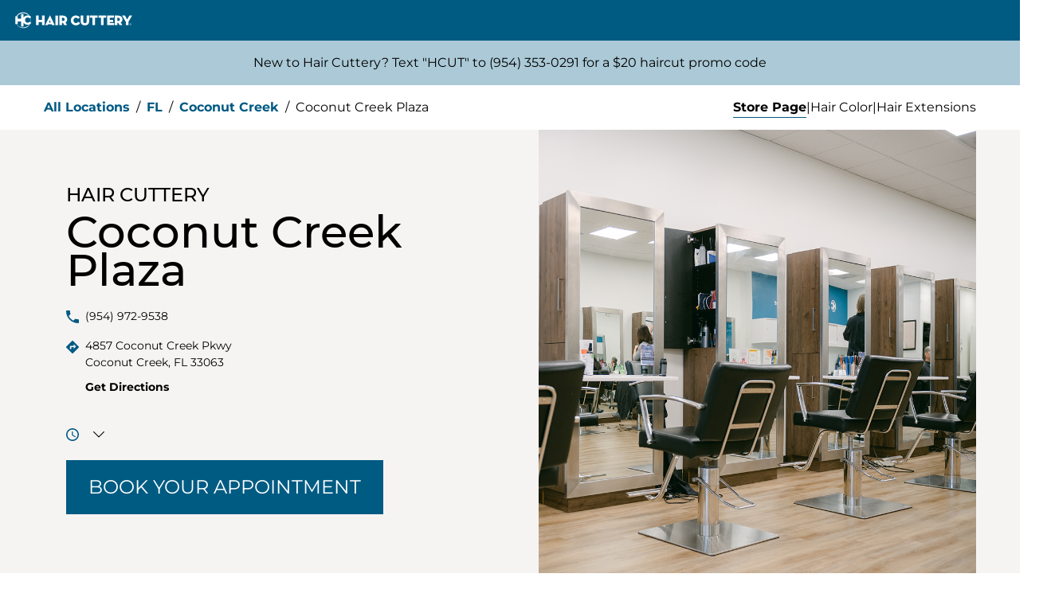

--- FILE ---
content_type: text/html; charset=utf-8
request_url: https://locations.haircuttery.com/fl/coconut-creek/4857-coconut-creek-pkwy
body_size: 27617
content:
<!DOCTYPE html><html lang="en"><head><link rel="stylesheet" href="/assets/static/main-DGRxgvra.css"/>
<link rel="stylesheet" href="/assets/static/location-DV8PrLMj.css"/><title>Hair Cuttery in Coconut Creek,  FL | 4857 Coconut Creek Pkwy</title>
    <meta charset="UTF-8"/>
    <meta name="viewport" content="width=device-width, initial-scale=1, maximum-scale=5"/>
    <meta name="description" content="Hair Salon | Coconut Creek, FL | Hair Cuttery stylists can help you find your perfect look. Hair Cuttery offers cut, color, blow-out and styling trends for women, men and children; appointments and walk-ins are welcome. Learn more or call (954) 972-9538."/>
<meta property="og:title" content="Hair Cuttery in Coconut Creek,  FL | 4857 Coconut Creek Pkwy"/>
<meta property="og:description" content="Hair Salon | Coconut Creek, FL | Hair Cuttery stylists can help you find your perfect look. Hair Cuttery offers cut, color, blow-out and styling trends for women, men and children; appointments and walk-ins are welcome. Learn more or call (954) 972-9538."/>
<meta property="og:url" content="https://locations.haircuttery.com/fl/coconut-creek/4857-coconut-creek-pkwy"/>
<link rel="canonical" href="https://locations.haircuttery.com/fl/coconut-creek/4857-coconut-creek-pkwy"/>
<link rel="shortcut icon" type="image/ico" href="/assets/static/favicon-BCxHB3LW.ico"/>
<meta property="og:image" content="https://a.mktgcdn.com/p/q4w6cfywfo1YD_ixnuq6oNjRyhovwyhPp68VinJsD40/490x490.png"/>
<meta http-equiv="X-UA-Compatible" content="IE=edge"/>
<link rel="dns-prefetch" href="//www.yext-pixel.com"/>
<link rel="dns-prefetch" href="//a.cdnmktg.com"/>
<link rel="dns-prefetch" href="//a.mktgcdn.com"/>
<link rel="dns-prefetch" href="//dynl.mktgcdn.com"/>
<link rel="dns-prefetch" href="//dynm.mktgcdn.com"/>
<link rel="dns-prefetch" href="//www.google-analytics.com"/>
<link rel="preconnect" href="https://www.googletagmanager.com"/>
<link rel="preload" href="/src/assets/fonts/Montserrat-Regular.ttf" as="font" type="font/ttf" crossorigin="anonymous"/>
<link rel="preload" href="/src/assets/fonts/Montserrat-Medium.ttf" as="font" type="font/ttf" crossorigin="anonymous"/>
<link rel="preload" href="/src/assets/fonts/Montserrat-SemiBold.ttf" as="font" type="font/ttf" crossorigin="anonymous"/>
<link rel="preload" href="/src/assets/fonts/Montserrat-Bold.ttf" as="font" type="font/ttf" crossorigin="anonymous"/>
<meta name="format-detection" content="telephone=no"/>
<meta property="og:type" content="website"/>
<meta property="twitter:card" content="summary"/>
<meta name="geo.position" content="undefined,undefined"/>
<meta name="geo.placename" content="Coconut Creek,FL"/>
<meta name="geo.region" content="US-FL"/>
    <script>window.yextAnalyticsEnabled=false;window.enableYextAnalytics=()=>{window.yextAnalyticsEnabled=true}</script>
<script type="application/ld+json">
  {"@graph":[{"@context":"https://schema.org","@type":"HairSalon","@id":"fl/coconut-creek/4857-coconut-creek-pkwy-3482522","name":"Hair Cuttery","url":"locations.haircuttery.com/fl/coconut-creek/4857-coconut-creek-pkwy","image":"","telephone":"(954) 972-9538","makesOffer":[{"itemOffered":[{"@type":"Offer","name":"10% off next visit for military, veterans and frontline workers","description":["","","Show code \"A25\" to your stylist.","Save 10% on Products \\& Services at Hair Cuttery salons, Monday thru Friday, during regular salon hours. Offer only available in\\-salon. Valid through 12/31/25. Excludes gift card purchases. Only valid at Bubbles Salons. Offer may be combined with other discounts, so long as each service or product is only discounted once. Show Code: A25"],"url":"https://www.haircuttery.com/booking/?salonId=605","price":""},{"@type":"Offer","name":"15% off your next service by signing up for sms","description":["","","Unique code provided after sign\\-up.","Save 15% on any Single Service at Hair Cuttery Salons when you opt into SMS the first time. Valid through 12/31/25 during regular salon hours. Limit one offer per guest, single visit. Valid on any single service only. Excludes Value Packages and gift card purchases. Sign up to receive your unique offer code."],"url":"https://book.haircuttery.com/sign-up/","price":""},{"@type":"Offer","name":"10% off next visit for Seniors M - W","description":["","","Show code \"A3\" to your stylist.","Seniors 65+ Save 10% on products \\& services at Hair Cuttery and Bubbles salons, Monday thru Wednesday during regular salon hours. Only available in salon. Valid through 12/31/25. Excludes value packages and gift card purchases. Offer may be combined with other discounts, so long as each service or product is only discounted once. Discount applied at the invoice level, 1x per visit. At checkout, Guest must show ID and Show Code: A3"],"url":"https://www.haircuttery.com/booking/?salonId=605","price":""}]},[{"itemOffered":[{"@type":"Offer","name":"Signature Cut","description":["Signature Cut includes relaxing shampoo and conditioner","","",""],"url":"","price":"$28"},{"@type":"Offer","name":"Signature Cut with Classic Blowout","description":["Includes relaxing shampoo, conditioner and brush styling","","",""],"url":"","price":"$42"},{"@type":"Offer","name":"Signature Cut with Deluxe Blowout","description":["Includes relaxing shampoo, conditioner and brush styling for highly textured hair","","",""],"url":"","price":"$66"},{"@type":"Offer","name":"Signature Kids Cut","description":["10 & Under includes relaxing shampoo and conditioner","","",""],"url":"","price":"$19"},{"@type":"Offer","name":"Value Package Signature Cut Classic Blowout","description":["Shampoo, Treatment, Signature Cut, Blowout and $3 off Hair Care Products","","",""],"url":"","price":"$54"},{"@type":"Offer","name":"Value Package Signature Cut with Deluxe Blowout","description":["Shampoo, Treatment, Signature Cut, Deluxe Blowout and $3 off Hair Care Products","","",""],"url":"","price":"$78"},{"@type":"Offer","name":"Buzz Cut","description":["Single guard, no shampoo","","",""],"url":"","price":"$22"},{"@type":"Offer","name":"Edge Up","description":["Beard, Hairline & Neck Shape-up","","",""],"url":"","price":"$15"},{"@type":"Offer","name":"Clipper Design","description":["Design up to 3\" in size","","",""],"url":"","price":"$19"},{"@type":"Offer","name":"Deluxe Clipper Design","description":["Design larger than 3\" in size","","",""],"url":"","price":"$31"},{"@type":"Offer","name":"Hair Extension/Wig Cut","description":["Hair Extension or Wig Cut","","",""],"url":"","price":"Price on consultation"}]},{"itemOffered":[{"@type":"Offer","name":"Classic Blowout","description":["Straight or fine hair; includes relaxing shampoo, conditioner and brush styling","","",""],"url":"","price":"$29"},{"@type":"Offer","name":"Deluxe Blowout","description":["For highly textured curly/coiled hair; includes relaxing shampoo, conditioner and brush styling","","",""],"url":"","price":"$43"},{"@type":"Offer","name":"Classic Updo","description":["Classic Updo","","",""],"url":"","price":"$27"},{"@type":"Offer","name":"Special Occasion Design","description":["Special Occasion Design","","",""],"url":"","price":"$46"}]},{"itemOffered":[{"@type":"Offer","name":"Single Color","description":["Single Application Color, Shampoo, Conditioning Rinse, and Blowdry/Basic Set","","",""],"url":"","price":"$74"},{"@type":"Offer","name":"Root Touch-Up with Gloss","description":["Root Touch-Up with Refreshing Color Gloss","","",""],"url":"","price":"$101"},{"@type":"Offer","name":"Gloss, Tone, Fashion Color","description":["Coloring of regrowth with the application of a Shades EQ gloss all over to refresh the color of the mid-lengths and ends","","",""],"url":"","price":"$27"},{"@type":"Offer","name":"Partial Foil Highlights","description":["Foil application of 7 -12 foils to create highlights or lowlights","","",""],"url":"","price":"$73"},{"@type":"Offer","name":"Full Foil Highlights","description":["13 or more foils for highlights or lowlights","","",""],"url":"","price":"$107"},{"@type":"Offer","name":"Partial Balayage Highlights","description":["Up to 5 freehand painted balayage sections","","",""],"url":"","price":"$84"},{"@type":"Offer","name":"Full Balayage Highlights","description":["6 or more freehand painted balayage sections","","",""],"url":"","price":"$118"},{"@type":"Offer","name":"Specialty Highlights","description":["Combination of Highlighting Techniques","","",""],"url":"","price":"$133"},{"@type":"Offer","name":"Platinum Card","description":["All of the hair is placed in foils when lightening","","",""],"url":"","price":"$170"}]},{"itemOffered":[{"@type":"Offer","name":"Value Package Single Color","description":["Single Color, Shampoo, Treatment, Signature Cut, Blowout and $5 off Hair Care Products","","",""],"url":"","price":"$114"},{"@type":"Offer","name":"Value Package Root Touch-Up with Gloss","description":["Color Regrowth, Gloss, Shampoo, Treatment, Signature Cut, Blowout and $5 off Hair Care Products","","",""],"url":"","price":"$141"},{"@type":"Offer","name":"Value Package Partial Foil","description":["Partial Foil, Shampoo. Treatment, Signature Cut, Blowout and $5 off Hair Care Products","","",""],"url":"","price":"$113"},{"@type":"Offer","name":"Value Package Full Foil","description":["Full Foil, Shampoo, Treatment, Signature Cut, Blowout, and $5 off Hair Care Products","","",""],"url":"","price":"$147"},{"@type":"Offer","name":"Value Package Partial Balayage","description":["Partial Balayage, Shampoo, Treatment, Signature Cut, Blowout, and $5 off Hair Care Products","","",""],"url":"","price":"$124"},{"@type":"Offer","name":"Value Package Full Balayage","description":["Full Balayage, Shampoo, Treatment, Signature Cut, Blowout, and $5 off Hair Care Products","","",""],"url":"","price":"$158"},{"@type":"Offer","name":"Value Package Color with Partial Foil","description":["Single Color, Partial Foil, Shampoo, Treatment, Signature Cut, Blowout, and $5 off Hair Care Products","","",""],"url":"","price":"$187"},{"@type":"Offer","name":"Value Package Color with Full Foil","description":["Single Color, Full Foil, Shampoo, Treatment, Signature Cut, Blowout, and $5 off Hair Care Products","","",""],"url":"","price":"$221"},{"@type":"Offer","name":"Value Package Color Partial Balayage","description":["Single Color, Partial Foil, Shampoo, Treatment, Signature Cut, Blowout, and $5 off Hair Care Products","","",""],"url":"","price":"$198"},{"@type":"Offer","name":"Value Package Color & Full Balayage","description":["Single Color, Full Balayage, Shampoo, Treatment, Signature Cut, Blowout, and $5 off Hair Care Products","","",""],"url":"","price":"$232"}]},{"itemOffered":[{"@type":"Offer","name":"Brow Shaping","description":["Brow Shaping includes area between brows","","",""],"url":"","price":"$13"},{"@type":"Offer","name":"Clarifying Treatment","description":["Removes impurities including excess product build-up and minerals","","",""],"url":"","price":"$17"},{"@type":"Offer","name":"Olaplex 4 in 1 Moisture Treatment","description":["Highly concentrated reparative mask adds intense moisture, shine and body.","","",""],"url":"","price":"$17"},{"@type":"Offer","name":"Olaplex Supplement Treatment","description":["Treatment designed to protect hair during color,lightening, perm or relaxer services","","",""],"url":"","price":"$20"},{"@type":"Offer","name":"Olaplex Standalone Treatment","description":["2- step Olaplex Bond Building Treatment that repairs, protects and strengthens the hair","","",""],"url":"","price":"$24"},{"@type":"Offer","name":"Olaplex Express Bond Builder Treatment","description":["1-step 5 minute Olaplex Bond Building treatment that repairs protects and strengthens hair","","",""],"url":"","price":"$17"},{"@type":"Offer","name":"Curling - Flat Iron Finish","description":["Curling or Flat Iron Finish","","",""],"url":"","price":"$10"},{"@type":"Offer","name":"Curling - Flat Iron Set","description":["Curling - Flat Iron Set","","",""],"url":"","price":"$15"}]},{"itemOffered":[{"@type":"Offer","name":"Perm","description":["Permanent Wave, Shampoo, Conditioning Rinse and Blowout/Basic Set","","",""],"url":"","price":"$77"},{"@type":"Offer","name":"Specialty Perm","description":["Specialty Perm Wrap","","",""],"url":"","price":"$105"},{"@type":"Offer","name":"Value Package Perm","description":["Shampoo, Perm, Treatment, Signature Cut, Blowout","","",""],"url":"","price":"$131"},{"@type":"Offer","name":"Relaxer - Texturizer","description":["A virgin relaxer or texturizer application from root to ends to straighten or reduce the natural curl. Includes a shampoo and rollerset or blowout","","",""],"url":"","price":"$76"},{"@type":"Offer","name":"Value Package Relaxer - Texturizer","description":["Relaxer/Texturizer, Shampoo, Treatment, SignatureCut, Deluxe Blowout, Iron Set","","",""],"url":"","price":"$165"},{"@type":"Offer","name":"Value Package Retouch Relaxer","description":["Signature Cut, Classic Set or Wrap, Treatment, and Retouch Relaxer / Texturizer","","",""],"url":"","price":"$116"}]}]],"location":{"@type":"Place","name":"","hasMap":"https://www.google.com/maps/place/?q=place_id:ChIJX0FkKJ4E2YgR5DI6oRF4wvA","address":{"@type":"PostalAddress","addressLocality":"Coconut Creek","streetAddress":"4857 Coconut Creek Pkwy","postalCode":"33063","addressRegion":"Florida","addressCountry":{"@type":"Country","name":"United States"}},"geo":{"@type":"GeoCoordinates","latitude":26.246173,"longitude":-80.189134}},"openingHoursSpecification":[{"@type":"OpeningHoursSpecification","opens":"08:00","dayOfWeek":"friday","closes":"20:00"},{"@type":"OpeningHoursSpecification","opens":"08:00","dayOfWeek":"monday","closes":"20:00"},{"@type":"OpeningHoursSpecification","opens":"08:00","dayOfWeek":"saturday","closes":"19:00"},{"@type":"OpeningHoursSpecification","opens":"10:00","dayOfWeek":"sunday","closes":"18:00"},{"@type":"OpeningHoursSpecification","opens":"08:00","dayOfWeek":"thursday","closes":"20:00"},{"@type":"OpeningHoursSpecification","opens":"08:00","dayOfWeek":"tuesday","closes":"20:00"},{"@type":"OpeningHoursSpecification","opens":"08:00","dayOfWeek":"wednesday","closes":"20:00"}]},{"@context":"http://www.schema.org","@type":"FAQPage","mainEntity":[{"@type":"Question","name":"How do I book an Appointment?","acceptedAnswer":{"@type":"Answer","text":"You can book an appointment online at <a href=\"https://www.haircuttery.com/\">haircuttery.com</a>. Simply log in to your profile or register for an account and use our “Find a Salon” page to locate and book with your salon of choice. Once you have an account, you can select a preferred salon, view your upcoming and past appointments, and more.\n<br>\n<br>Another easy way to book an appointment online is via our Hair Cuttery app. You can download it <a href=\"https://apps.apple.com/us/app/hair-cuttery/id532250946\">here</a> (iOS) or <a href=\"https://play.google.com/store/apps/details?id=com.hipCricket.hairCuttery\">here</a> (Android). The app allows for booking, rescheduling, and canceling appointments directly from your mobile device. \n<br>\n<br>To Book on line:\n<ol>\n<li>Click the Client Login on the top right of the webpage.</li>\n<li>Log into your account. If you do not have a login-please register.</li>\n</ol>\n\n<br>Once logged in-you will be directed to the ‘Check Ins & Appts’ page or you can click on ‘Check Ins & Appts’ on the upper right corner of the webpage.\n<ul>\n<li>Click ‘Book Future Appointment.’</li>\n<li>Choose who to book the appointment for.</li>\n<li>Select the service.</li>\n<li>Select your stylist.</li>\n<li>A calendar box will come up with the days of the week. Your stylist has availability on the days that are highlighted in black clockwise. Pick a day to see appointment times your stylist has available.</li>\n<li>To see further dates, click on the view more cycle to scroll through the weeks.</li>\n<li>Pick a date and time that you would like to book an appointment.</li>\n<li>Confirm your appointment.</li>\n<li>View any of your upcoming visits on the ‘Check Ins & Appts’page.</li>\n</ul>"}},{"@type":"Question","name":"Do you offer walk-in appointments?","acceptedAnswer":{"@type":"Answer","text":"Yes, we do offer walk-in appointments in salons. However, it’s always recommended to make an appointment to secure your spot as we may not have availability at the time you walk in."}},{"@type":"Question","name":"How do I reschedule my appointment?","acceptedAnswer":{"@type":"Answer","text":"Need to reschedule your appointment? No problem!\n<br>\n<br>Please log into your Hair Cuttery profile and use our mobile app or website to reschedule your appointment to a time that works best for you.\n<br>\n<br>The app and website both allow you to book, reschedule and cancel appointments directly from your mobile device!\n<br>\n<br>We will never charge any rescheduling or cancellation fees. Your Salon Professional is also happy to assist you in finding another time for your visit."}},{"@type":"Question","name":"What is the Appointment Cancellation Policy?","acceptedAnswer":{"@type":"Answer","text":"We will gladly reschedule or cancel your appointment, and we never charge any reschedule or cancellation fees. Your Salon Professional is happy to assist you in finding another time for your visit.\n<br>\n<br>You can also move your appointment to a time that works best for you through our Hair Cuttery mobile app, where you can book, reschedule and cancel appointments right from your phone!"}},{"@type":"Question","name":"What are your prices?","acceptedAnswer":{"@type":"Answer","text":"Please reach out to your local salon for current pricing."}},{"@type":"Question","name":"Why do prices vary by salon?","acceptedAnswer":{"@type":"Answer","text":"Our services prices vary by geography. Each salon also has a tiered pricing system that allows Guests to choose a preferred Stylist. Service pricing is based on the Stylists' experience level, in ascending order these include: Salon Professionals, Designers, Senior Designers, and Master Designers. The levels simply reflect their number of years in the industry, mastership and demand for their time behind the chair. We are constantly training and growing our Stylists at every level so Guests can always expect an exceptional hair experience."}},{"@type":"Question","name":"Do you offer consultations?","acceptedAnswer":{"@type":"Answer","text":"Yes, we offer free consultations!\n<br>\n<br>We can provide you with a consultation either over the phone or when you choose to come and see us at the salon.\n<br>\n<br>Our Salon Professionals will provide you with the most suitable recommendation based on your desirable outcome!"}},{"@type":"Question","name":"What services does Hair Cuttery Provide?","acceptedAnswer":{"@type":"Answer","text":"Hair Cuttery is a full service salon providing services for the whole family:\n<ol>\n<li>Hair Cuts</li>\n<li>Color</li>\n<li>Blow Outs</li>\n<li>Textured Hair</li>\n<li>Hair Straightening</li>\n<li>Perms</li>\n<li>Wash and Set</li>\n<li>Waxing</li>\n<li>Beard Trims</li>\n<li>Clipper Cuts</li>\n </ol>\n<br>\nPlus we sell professional take home hair care products from some of the world’s best suppliers like Redken, Color WOW, and Matrix."}},{"@type":"Question","name":"Do You Offer Services For All Hair Types And Textures?","acceptedAnswer":{"@type":"Answer","text":"Our Salon Professionals are trained to style a variety of different hair types and textures. Whether you have hair that's super fine and straight, thick and wavy, or tightly curled with kinks and coils, you can find a Salon and Stylist that offers services that cater to you.\n<br>\n<br>We're happy to discuss your hair's unique needs. Remember, we offer free consultations, in-salon or over the phone!"}},{"@type":"Question","name":"Do you offer special promotions?","acceptedAnswer":{"@type":"Answer","text":"Yes, we offer several promotions!\n<br>\n<br>Please check out our current Hair Cuttery or Bubbles promotions on the corresponding promotions pages.\nWe also encourage you to sign-up for our emails and SMS to receive our latest promotions."}},{"@type":"Question","name":"Where Can I Purchase CIBU Products?","acceptedAnswer":{"@type":"Answer","text":"CIBU products can be purchased in-salon at any Hair Cuttery or Bubbles location. Good news! Our Cibu product line is now available online at <a href=\"https://mycibu.com/\">mycibu.com</a>"}},{"@type":"Question","acceptedAnswer":{"@type":"Answer","text":""}},{"@type":"Question","name":"How are Hair Cuttery Salons Cleaned?","acceptedAnswer":{"@type":"Answer","text":"Hair Cuttery has partnered with <b>Barbicide®</b> for the products used to properly clean and sanitize our salons. <b>Barbicide®</b> is a disinfectant used in hair salons, hospitals and other areas where germs and fungus can easily be transmitted. When used properly, <b>Barbicide®</b> is EPA registered to kill surface germs, fungi and viruses, including Hepatitis B, the human immunodeficiency virus (HIV), the common cold and the human coronavirus."}}]},{"@context":"http://www.schema.org","@type":"BreadcrumbList","itemListElement":[{"@type":"ListItem","name":"Hair Cuttery Locations Directory","position":1,"item":{"@type":"Thing","@id":"../../index.html"}},{"@type":"ListItem","name":"FL","position":2,"item":{"@type":"Thing","@id":"../../fl"}},{"@type":"ListItem","name":"Coconut Creek","position":3,"item":{"@type":"Thing","@id":"../../fl/coconut-creek"}},{"@type":"ListItem","name":"Coconut Creek Plaza","position":4,"item":{"@type":"Thing","@id":"../../"}}]}]}
  </script>
    <!-- Google Tag Manager - Deferred for Performance -->
    <script>
      // Initialize dataLayer immediately for early events
      window.dataLayer = window.dataLayer || [];
      // Defer GTM loading until after page load
      function loadGTM() {
        (function(w,d,s,l,i){w[l]=w[l]||[];w[l].push({'gtm.start':
        new Date().getTime(),event:'gtm.js'});var f=d.getElementsByTagName(s)[0],
        j=d.createElement(s),dl=l!='dataLayer'?'&l='+l:'';j.async=true;j.src=
        'https://www.googletagmanager.com/gtm.js?id='+i+dl;f.parentNode.insertBefore(j,f);
        })(window,document,'script','dataLayer','GTM-KQZL8Q7');
      }
      // Load GTM after page is fully loaded
      if (document.readyState === 'complete') {
        loadGTM();
      } else {
        window.addEventListener('load', loadGTM);
      }
    </script>
    <!-- End Google Tag Manager --><script type="module">
        const componentURL = new URL("/assets/client/location.4LFEANr3.js", import.meta.url)
        const component = await import(componentURL);

        const renderURL = new URL("/assets/render/_client.DKzz3cPC.js", import.meta.url)
        const render = await import(renderURL);

        render.render(
        {
            Page: component.default,
            pageProps: JSON.parse(decodeURIComponent("%7B%22document%22%3A%7B%22__%22%3A%7B%22entityPageSet%22%3A%7B%7D%2C%22name%22%3A%22location%22%7D%2C%22_additionalLayoutComponents%22%3A%5B%22CustomCodeSection%22%5D%2C%22_env%22%3A%7B%7D%2C%22_schema%22%3A%7B%22%40context%22%3A%22https%3A%2F%2Fschema.org%22%2C%22%40type%22%3A%22Thing%22%2C%22description%22%3A%22Hair%20Cuttery%20is%20the%20largest%20privately%20owned%20and%20operated%20chain%20of%20full-service%20hair%20salons%20in%20the%20country%2C%20employing%20thousands%20of%20salon%20professionals%20in%20over%20500%20company-owned%20locations%20on%20the%20East%20Coast%20and%20the%20Midwest.%20A%20full-service%2C%20value-priced%20salon%2C%20Hair%20Cuttery%20offers%20cut%2C%20color%2C%20blow-out%20and%20styling%20trends%20for%20women%2C%20men%20and%20children%3B%20appointments%20and%20walk-ins%20are%20welcome.%20You%20can%20schedule%20an%20appointment%20using%20our%20HC%20APP%2C%20visiting%20our%20website%2C%20or%20by%20calling%20the%20salon.%20Hair%20Cuttery%20also%20carries%20a%20full%20line%20of%20professional%20hair%20care%20products.%20Hair%20Cuttery%20is%20committed%20to%20delivering%20an%20amazing%20guest%20experience%20through%20its%20highly%20trained%20and%20skilled%20salon%20professionals%20and%20highest%20safety%20standards.%22%2C%22name%22%3A%22Hair%20Cuttery%22%2C%22url%22%3A%22locations.haircuttery.com%2Ffl%2Fcoconut-creek%2F4857-coconut-creek-pkwy%22%7D%2C%22_site%22%3A%7B%22c_brand%22%3A%22Hair%20Cuttery%22%2C%22c_copyrightMessage%22%3A%22%C2%A9%202022%20Hair%20Cuttery.%20All%20Rights%20Reserved.%22%2C%22c_facebook%22%3A%22http%3A%2F%2Fwww.facebook.com%2Fhaircuttery%3Futm_source%3DYext%26utm_medium%3DPages%26utm_campaign%3DFacebook%22%2C%22c_footerLinks%22%3A%5B%7B%22label%22%3A%22Home%22%2C%22link%22%3A%22https%3A%2F%2Fwww.haircuttery.com%2Fhome%2Findex.html%22%2C%22linkType%22%3A%22URL%22%7D%2C%7B%22label%22%3A%22Find%20A%20Salon%22%2C%22link%22%3A%22https%3A%2F%2Fwww.haircuttery.com%2Flocations%2Findex.html%22%2C%22linkType%22%3A%22URL%22%7D%2C%7B%22label%22%3A%22Promotions%22%2C%22link%22%3A%22https%3A%2F%2Fwww.haircuttery.com%2Fpromotions%2Fcurrent-promotions.html%22%2C%22linkType%22%3A%22URL%22%7D%2C%7B%22label%22%3A%22Services%22%2C%22link%22%3A%22https%3A%2F%2Fwww.haircuttery.com%2Fservices%2Findex.html%22%2C%22linkType%22%3A%22URL%22%7D%2C%7B%22label%22%3A%22Lookbook%22%2C%22link%22%3A%22http%3A%2F%2Fwww.haircuttery.com%2Flookbook%2Findex.html%22%2C%22linkType%22%3A%22URL%22%7D%2C%7B%22label%22%3A%22Blog%22%2C%22link%22%3A%22http%3A%2F%2Fwww.haircuttery.com%2Flookbook%2Findex.html%22%2C%22linkType%22%3A%22URL%22%7D%2C%7B%22label%22%3A%22Careers%22%2C%22link%22%3A%22https%3A%2F%2Fhaircutterycareers.com%2F%22%2C%22linkType%22%3A%22URL%22%7D%2C%7B%22label%22%3A%22About%20Us%22%2C%22link%22%3A%22https%3A%2F%2Fwww.haircuttery.com%2Fabout-us%2Findex.html%22%2C%22linkType%22%3A%22URL%22%7D%2C%7B%22label%22%3A%22FAQ%22%2C%22link%22%3A%22https%3A%2F%2Fwww.haircuttery.com%2Fservices%2Ffaq.html%22%2C%22linkType%22%3A%22URL%22%7D%2C%7B%22label%22%3A%22Contact%20Us%22%2C%22link%22%3A%22https%3A%2F%2Fwww.haircuttery.com%2Fabout-us%2Fcontact-us.html%22%2C%22linkType%22%3A%22URL%22%7D%2C%7B%22label%22%3A%22Privacy%20Policy%22%2C%22link%22%3A%22https%3A%2F%2Fwww.haircuttery.com%2Fhome%2Fprivacy-policy-legal.html%22%2C%22linkType%22%3A%22URL%22%7D%2C%7B%22label%22%3A%22Terms%20Of%20Use%22%2C%22link%22%3A%22https%3A%2F%2Fwww.haircuttery.com%2Fhome%2Fterms-of-use-legal.html%22%2C%22linkType%22%3A%22URL%22%7D%2C%7B%22label%22%3A%22Web%20Accessibility%22%2C%22link%22%3A%22https%3A%2F%2Fwww.haircuttery.com%2Fhome%2Fweb-accessibility-legal.html%22%2C%22linkType%22%3A%22URL%22%7D%2C%7B%22label%22%3A%22SMS%20Terms%20And%20Policies%22%2C%22link%22%3A%22https%3A%2F%2Fwww.haircuttery.com%2Fhome%2Fsms-terms-and-policies-legal.html%22%2C%22linkType%22%3A%22URL%22%7D%2C%7B%22label%22%3A%22Hair%20Cuttery%20App%22%2C%22link%22%3A%22https%3A%2F%2Fwww.haircuttery.com%2Fmobileapp%2Findex.html%22%2C%22linkType%22%3A%22URL%22%7D%2C%7B%22label%22%3A%22Real%20Estate%22%2C%22link%22%3A%22https%3A%2F%2Fcorporate.haircuttery.com%2F%3F_gl%3D1*1adrxrq*_gcl_au*NzQzMzEwMjYyLjE3MDk3MjIyMjQ.*_ga*NTgxOTUxNzQ0LjE3MDk3MjIyMjQ.*_ga_BTZQ3L0T1F*MTcwOTcyMjIyMy4xLjEuMTcwOTcyMzg5OS42MC4wLjA.%26_ga%3D2.241094275.1800072717.1709722224-581951744.1709722224%22%2C%22linkType%22%3A%22URL%22%7D%5D%2C%22c_header%22%3A%7B%22links%22%3A%5B%7B%22link%22%3A%22https%3A%2F%2Fwww.haircuttery.com%2F%22%2C%22linkType%22%3A%22URL%22%7D%5D%2C%22logo%22%3A%7B%22height%22%3A100%2C%22url%22%3A%22https%3A%2F%2Fa.mktgcdn.com%2Fp%2FBzSALSNKyVBFz797EoaKt_k3rgAJonv9DnbGYMbxqds%2F100x100.png%22%2C%22width%22%3A100%7D%7D%2C%22c_instagram%22%3A%22http%3A%2F%2Finstagram.com%2Fhaircuttery%3Futm_source%3DYext%26utm_medium%3DPages%26utm_campaign%3DInsta%22%2C%22c_linkedIn%22%3A%22https%3A%2F%2Fwww.linkedin.com%2F%22%2C%22c_mapAPIKey%22%3A%22AIzaSyBswlXKA8H9nVagZTY0m9RfJDtR92ifogI%22%2C%22c_nearbySectionAPIKey%22%3A%225ec681f96baecd41179d3e66003f0602%22%2C%22c_pinterest%22%3A%22http%3A%2F%2Fwww.pinterest.com%2Fhaircuttery%3Futm_source%3DYext%26utm_medium%3DPages%26utm_campaign%3DPinterest%22%2C%22c_reviewsAPIKey%22%3A%2209d03a569781f7507fee39d3074f1752%22%2C%22c_twitter%22%3A%22http%3A%2F%2Ftwitter.com%2Fhaircuttery%3Futm_source%3DYext%26utm_medium%3DPages%26utm_campaign%3DTwitter%22%2C%22c_youtube%22%3A%22http%3A%2F%2Fwww.youtube.com%2Fuser%2Fhaircutterytv%3Fsub_confirmation%3D1%3Futm_source%3DYext%26utm_medium%3DPages%26utm_campaign%3DYoutube%22%2C%22id%22%3A%22site-entity%22%2C%22meta%22%3A%7B%22entityType%22%3A%7B%22id%22%3A%22ce_site%22%2C%22uid%22%3A133501%7D%2C%22locale%22%3A%22en%22%7D%2C%22name%22%3A%22Site%20Entity%22%2C%22uid%22%3A1019882637%7D%2C%22_yext%22%3A%7B%22contentDeliveryAPIDomain%22%3A%22https%3A%2F%2Fcdn.yextapis.com%22%2C%22managementAPIDomain%22%3A%22https%3A%2F%2Fapi.yext.com%22%2C%22platformDomain%22%3A%22https%3A%2F%2Fwww.yext.com%22%7D%2C%22address%22%3A%7B%22city%22%3A%22Coconut%20Creek%22%2C%22countryCode%22%3A%22US%22%2C%22line1%22%3A%224857%20Coconut%20Creek%20Pkwy%22%2C%22localizedCountryName%22%3A%22United%20States%22%2C%22localizedRegionName%22%3A%22Florida%22%2C%22postalCode%22%3A%2233063%22%2C%22region%22%3A%22FL%22%7D%2C%22businessId%22%3A1108576%2C%22c_belowPromoText%22%3A%22Shop%20cibu%C2%AE%20products%20at%20%5Bmycibu.com%5D(http%3A%2F%2Fmycibu.com%2F)%22%2C%22c_cTA1Text%22%3A%22Book%20Your%20Appointment%22%2C%22c_cTA1URL%22%3A%22https%3A%2F%2Fwww.haircuttery.com%2Fbooking%2F%3FsalonId%3D605%22%2C%22c_extensionsLiveOnPages%22%3Atrue%2C%22c_fAQAnswer1%22%3A%22You%20can%20book%20an%20appointment%20online%20at%20%3Ca%20href%3D%5C%22https%3A%2F%2Fwww.haircuttery.com%2F%5C%22%3Ehaircuttery.com%3C%2Fa%3E.%20Simply%20log%20in%20to%20your%20profile%20or%20register%20for%20an%20account%20and%20use%20our%20%E2%80%9CFind%20a%20Salon%E2%80%9D%20page%20to%20locate%20and%20book%20with%20your%20salon%20of%20choice.%20Once%20you%20have%20an%20account%2C%20you%20can%20select%20a%20preferred%20salon%2C%20view%20your%20upcoming%20and%20past%20appointments%2C%20and%20more.%5Cn%3Cbr%3E%5Cn%3Cbr%3EAnother%20easy%20way%20to%20book%20an%20appointment%20online%20is%20via%20our%20Hair%20Cuttery%20app.%20You%20can%20download%20it%20%3Ca%20href%3D%5C%22https%3A%2F%2Fapps.apple.com%2Fus%2Fapp%2Fhair-cuttery%2Fid532250946%5C%22%3Ehere%3C%2Fa%3E%20(iOS)%20or%20%3Ca%20href%3D%5C%22https%3A%2F%2Fplay.google.com%2Fstore%2Fapps%2Fdetails%3Fid%3Dcom.hipCricket.hairCuttery%5C%22%3Ehere%3C%2Fa%3E%20(Android).%20The%20app%20allows%20for%20booking%2C%20rescheduling%2C%20and%20canceling%20appointments%20directly%20from%20your%20mobile%20device.%20%5Cn%3Cbr%3E%5Cn%3Cbr%3ETo%20Book%20on%20line%3A%5Cn%3Col%3E%5Cn%3Cli%3EClick%20the%20Client%20Login%20on%20the%20top%20right%20of%20the%20webpage.%3C%2Fli%3E%5Cn%3Cli%3ELog%20into%20your%20account.%20If%20you%20do%20not%20have%20a%20login-please%20register.%3C%2Fli%3E%5Cn%3C%2Fol%3E%5Cn%5Cn%3Cbr%3EOnce%20logged%20in-you%20will%20be%20directed%20to%20the%20%E2%80%98Check%20Ins%20%26%20Appts%E2%80%99%20page%20or%20you%20can%20click%20on%20%E2%80%98Check%20Ins%20%26%20Appts%E2%80%99%20on%20the%20upper%20right%20corner%20of%20the%20webpage.%5Cn%3Cul%3E%5Cn%3Cli%3EClick%20%E2%80%98Book%20Future%20Appointment.%E2%80%99%3C%2Fli%3E%5Cn%3Cli%3EChoose%20who%20to%20book%20the%20appointment%20for.%3C%2Fli%3E%5Cn%3Cli%3ESelect%20the%20service.%3C%2Fli%3E%5Cn%3Cli%3ESelect%20your%20stylist.%3C%2Fli%3E%5Cn%3Cli%3EA%20calendar%20box%20will%20come%20up%20with%20the%20days%20of%20the%20week.%20Your%20stylist%20has%20availability%20on%20the%20days%20that%20are%20highlighted%20in%20black%20clockwise.%20Pick%20a%20day%20to%20see%20appointment%20times%20your%20stylist%20has%20available.%3C%2Fli%3E%5Cn%3Cli%3ETo%20see%20further%20dates%2C%20click%20on%20the%20view%20more%20cycle%20to%20scroll%20through%20the%20weeks.%3C%2Fli%3E%5Cn%3Cli%3EPick%20a%20date%20and%20time%20that%20you%20would%20like%20to%20book%20an%20appointment.%3C%2Fli%3E%5Cn%3Cli%3EConfirm%20your%20appointment.%3C%2Fli%3E%5Cn%3Cli%3EView%20any%20of%20your%20upcoming%20visits%20on%20the%20%E2%80%98Check%20Ins%20%26%20Appts%E2%80%99page.%3C%2Fli%3E%5Cn%3C%2Ful%3E%22%2C%22c_fAQAnswer10%22%3A%22Yes%2C%20we%20offer%20several%20promotions!%5Cn%3Cbr%3E%5Cn%3Cbr%3EPlease%20check%20out%20our%20current%20Hair%20Cuttery%20or%20Bubbles%20promotions%20on%20the%20corresponding%20promotions%20pages.%5CnWe%20also%20encourage%20you%20to%20sign-up%20for%20our%20emails%20and%20SMS%20to%20receive%20our%20latest%20promotions.%22%2C%22c_fAQAnswer11%22%3A%22CIBU%20products%20can%20be%20purchased%20in-salon%20at%20any%20Hair%20Cuttery%20or%20Bubbles%20location.%20Good%20news!%20Our%20Cibu%20product%20line%20is%20now%20available%20online%20at%20%3Ca%20href%3D%5C%22https%3A%2F%2Fmycibu.com%2F%5C%22%3Emycibu.com%3C%2Fa%3E%22%2C%22c_fAQAnswer13%22%3A%22Hair%20Cuttery%20has%20partnered%20with%20%3Cb%3EBarbicide%C2%AE%3C%2Fb%3E%20for%20the%20products%20used%20to%20properly%20clean%20and%20sanitize%20our%20salons.%20%3Cb%3EBarbicide%C2%AE%3C%2Fb%3E%20is%20a%20disinfectant%20used%20in%20hair%20salons%2C%20hospitals%20and%20other%20areas%20where%20germs%20and%20fungus%20can%20easily%20be%20transmitted.%20When%20used%20properly%2C%20%3Cb%3EBarbicide%C2%AE%3C%2Fb%3E%20is%20EPA%20registered%20to%20kill%20surface%20germs%2C%20fungi%20and%20viruses%2C%20including%20Hepatitis%20B%2C%20the%20human%20immunodeficiency%20virus%20(HIV)%2C%20the%20common%20cold%20and%20the%20human%20coronavirus.%22%2C%22c_fAQAnswer2%22%3A%22Yes%2C%20we%20do%20offer%20walk-in%20appointments%20in%20salons.%20However%2C%20it%E2%80%99s%20always%20recommended%20to%20make%20an%20appointment%20to%20secure%20your%20spot%20as%20we%20may%20not%20have%20availability%20at%20the%20time%20you%20walk%20in.%22%2C%22c_fAQAnswer3%22%3A%22Need%20to%20reschedule%20your%20appointment%3F%20No%20problem!%5Cn%3Cbr%3E%5Cn%3Cbr%3EPlease%20log%20into%20your%20Hair%20Cuttery%20profile%20and%20use%20our%20mobile%20app%20or%20website%20to%20reschedule%20your%20appointment%20to%20a%20time%20that%20works%20best%20for%20you.%5Cn%3Cbr%3E%5Cn%3Cbr%3EThe%20app%20and%20website%20both%20allow%20you%20to%20book%2C%20reschedule%20and%20cancel%20appointments%20directly%20from%20your%20mobile%20device!%5Cn%3Cbr%3E%5Cn%3Cbr%3EWe%20will%20never%20charge%20any%20rescheduling%20or%20cancellation%20fees.%20Your%20Salon%20Professional%20is%20also%20happy%20to%20assist%20you%20in%20finding%20another%20time%20for%20your%20visit.%22%2C%22c_fAQAnswer4%22%3A%22We%20will%20gladly%20reschedule%20or%20cancel%20your%20appointment%2C%20and%20we%20never%20charge%20any%20reschedule%20or%20cancellation%20fees.%20Your%20Salon%20Professional%20is%20happy%20to%20assist%20you%20in%20finding%20another%20time%20for%20your%20visit.%5Cn%3Cbr%3E%5Cn%3Cbr%3EYou%20can%20also%20move%20your%20appointment%20to%20a%20time%20that%20works%20best%20for%20you%20through%20our%20Hair%20Cuttery%20mobile%20app%2C%20where%20you%20can%20book%2C%20reschedule%20and%20cancel%20appointments%20right%20from%20your%20phone!%22%2C%22c_fAQAnswer5%22%3A%22Please%20reach%20out%20to%20your%20local%20salon%20for%20current%20pricing.%22%2C%22c_fAQAnswer6%22%3A%22Our%20services%20prices%20vary%20by%20geography.%20Each%20salon%20also%20has%20a%20tiered%20pricing%20system%20that%20allows%20Guests%20to%20choose%20a%20preferred%20Stylist.%20Service%20pricing%20is%20based%20on%20the%20Stylists'%20experience%20level%2C%20in%20ascending%20order%20these%20include%3A%20Salon%20Professionals%2C%20Designers%2C%20Senior%20Designers%2C%20and%20Master%20Designers.%20The%20levels%20simply%20reflect%20their%20number%20of%20years%20in%20the%20industry%2C%20mastership%20and%20demand%20for%20their%20time%20behind%20the%20chair.%20We%20are%20constantly%20training%20and%20growing%20our%20Stylists%20at%20every%20level%20so%20Guests%20can%20always%20expect%20an%20exceptional%20hair%20experience.%22%2C%22c_fAQAnswer7%22%3A%22Yes%2C%20we%20offer%20free%20consultations!%5Cn%3Cbr%3E%5Cn%3Cbr%3EWe%20can%20provide%20you%20with%20a%20consultation%20either%20over%20the%20phone%20or%20when%20you%20choose%20to%20come%20and%20see%20us%20at%20the%20salon.%5Cn%3Cbr%3E%5Cn%3Cbr%3EOur%20Salon%20Professionals%20will%20provide%20you%20with%20the%20most%20suitable%20recommendation%20based%20on%20your%20desirable%20outcome!%22%2C%22c_fAQAnswer8%22%3A%22Hair%20Cuttery%20is%20a%20full%20service%20salon%20providing%20services%20for%20the%20whole%20family%3A%5Cn%3Col%3E%5Cn%3Cli%3EHair%20Cuts%3C%2Fli%3E%5Cn%3Cli%3EColor%3C%2Fli%3E%5Cn%3Cli%3EBlow%20Outs%3C%2Fli%3E%5Cn%3Cli%3ETextured%20Hair%3C%2Fli%3E%5Cn%3Cli%3EHair%20Straightening%3C%2Fli%3E%5Cn%3Cli%3EPerms%3C%2Fli%3E%5Cn%3Cli%3EWash%20and%20Set%3C%2Fli%3E%5Cn%3Cli%3EWaxing%3C%2Fli%3E%5Cn%3Cli%3EBeard%20Trims%3C%2Fli%3E%5Cn%3Cli%3EClipper%20Cuts%3C%2Fli%3E%5Cn%20%3C%2Fol%3E%5Cn%3Cbr%3E%5CnPlus%20we%20sell%20professional%20take%20home%20hair%20care%20products%20from%20some%20of%20the%20world%E2%80%99s%20best%20suppliers%20like%20Redken%2C%20Color%20WOW%2C%20and%20Matrix.%22%2C%22c_fAQAnswer9%22%3A%22Our%20Salon%20Professionals%20are%20trained%20to%20style%20a%20variety%20of%20different%20hair%20types%20and%20textures.%20Whether%20you%20have%20hair%20that's%20super%20fine%20and%20straight%2C%20thick%20and%20wavy%2C%20or%20tightly%20curled%20with%20kinks%20and%20coils%2C%20you%20can%20find%20a%20Salon%20and%20Stylist%20that%20offers%20services%20that%20cater%20to%20you.%5Cn%3Cbr%3E%5Cn%3Cbr%3EWe're%20happy%20to%20discuss%20your%20hair's%20unique%20needs.%20Remember%2C%20we%20offer%20free%20consultations%2C%20in-salon%20or%20over%20the%20phone!%22%2C%22c_fAQQuestion1%22%3A%22How%20do%20I%20book%20an%20Appointment%3F%22%2C%22c_fAQQuestion10%22%3A%22Do%20you%20offer%20special%20promotions%3F%22%2C%22c_fAQQuestion11%22%3A%22Where%20Can%20I%20Purchase%20CIBU%20Products%3F%22%2C%22c_fAQQuestion13%22%3A%22How%20are%20Hair%20Cuttery%20Salons%20Cleaned%3F%22%2C%22c_fAQQuestion2%22%3A%22Do%20you%20offer%20walk-in%20appointments%3F%22%2C%22c_fAQQuestion3%22%3A%22How%20do%20I%20reschedule%20my%20appointment%3F%22%2C%22c_fAQQuestion4%22%3A%22What%20is%20the%20Appointment%20Cancellation%20Policy%3F%22%2C%22c_fAQQuestion5%22%3A%22What%20are%20your%20prices%3F%22%2C%22c_fAQQuestion6%22%3A%22Why%20do%20prices%20vary%20by%20salon%3F%22%2C%22c_fAQQuestion7%22%3A%22Do%20you%20offer%20consultations%3F%22%2C%22c_fAQQuestion8%22%3A%22What%20services%20does%20Hair%20Cuttery%20Provide%3F%22%2C%22c_fAQQuestion9%22%3A%22Do%20You%20Offer%20Services%20For%20All%20Hair%20Types%20And%20Textures%3F%22%2C%22c_geomodifier%22%3A%22Coconut%20Creek%20Plaza%22%2C%22c_hairColorLiveOnPages%22%3Atrue%2C%22c_heroImage%22%3A%7B%22clickthroughUrl%22%3A%22https%3A%2F%2Fwww.haircuttery.com%2Fbooking%2F%3FsalonId%3D605%22%2C%22description%22%3A%22Inside%20a%20Hair%20Cuttery%20salon%22%2C%22details%22%3A%22Inside%20a%20Hair%20Cuttery%20salon%22%2C%22image%22%3A%7B%22alternateText%22%3A%22Inside%20a%20Hair%20Cuttery%20salon%22%2C%22height%22%3A1080%2C%22url%22%3A%22https%3A%2F%2Fa.mktgcdn.com%2Fp%2F9aX3SntCtmLRatFXzW3v-i0lgFxwxHu7Gl19fO6ZAuA%2F1080x1080.png%22%2C%22width%22%3A1080%7D%7D%2C%22c_localBusinessDescription2%22%3A%22Discover%20the%20ultimate%20hair%20transformation%20at%20Hair%20Cuttery%20in%20Coconut%20Creek%2C%20FL.%20Our%20skilled%20hairstylists%20are%20committed%20to%20delivering%20salon%20services%20that%20cater%20to%20your%20unique%20style%20and%20preferences.%20Convenience%2C%20care%2C%20and%20quality-focused%2C%20we%20use%20premium%20products%20to%20keep%20your%20hair%20healthy%20and%20radiant.%20Visit%20us%20at%204857%20Coconut%20Creek%20Pkwy%20in%20Coconut%20Creek%2C%20%E2%80%93%20where%20your%20confidence%20and%20style%20are%20our%20top%20priorities.%20%5Cn%5CnAt%20Hair%20Cuttery%2C%20we're%20more%20than%20just%20a%20salon%3B%20we're%20your%20lifelong%20partners%20in%20confidence%20and%20style.%20From%20your%20first%20childhood%20haircut%20to%20your%20adult%20style%20choices%2C%20we%20provide%20convenient%2C%20exceptional%20salon%20experiences.%20Our%20skilled%20professionals%20are%20dedicated%20to%20helping%20you%20look%20and%20feel%20your%20best%2C%20whether%20it's%20for%20a%20special%20occasion%20or%20a%20confidence%20boost.%20%5Cn%5CnBook%20your%20appointment%20today%20and%20step%20into%20a%20world%20of%20beauty%20and%20self-expression.%20For%20more%20information%2C%20visit%20www.haircuttery.com.%20Elevate%20your%20experience%20further%20by%20downloading%20our%20app%20for%20unbeatable%20offers%20and%20seamless%20booking.%22%2C%22c_locationPhoto%22%3A%7B%22clickthroughUrl%22%3A%22https%3A%2F%2Fhaircuttery.com%2F%22%2C%22description%22%3A%22Inside%20a%20Hair%20Cuttery%20salon%22%2C%22details%22%3A%22Inside%20a%20Hair%20Cuttery%20salon%22%2C%22image%22%3A%7B%22alternateText%22%3A%22Inside%20a%20Hair%20Cuttery%20salon%22%2C%22height%22%3A2400%2C%22url%22%3A%22https%3A%2F%2Fa.mktgcdn.com%2Fp%2FjpKYPWWfqK8gYfTQsy2K-chPpBFL5fp87NRHnYd1zqE%2F3600x2400.jpg%22%2C%22width%22%3A3600%7D%7D%2C%22c_lookBookLink%22%3A%22https%3A%2F%2Fwww.haircuttery.com%2Flookbook%2Findex.html%22%2C%22c_metaDescription2%22%3A%22Hair%20Salon%20%7C%20Coconut%20Creek%2C%20FL%20%7C%20Hair%20Cuttery%20stylists%20can%20help%20you%20find%20your%20perfect%20look.%20Hair%20Cuttery%20offers%20cut%2C%20color%2C%20blow-out%20and%20styling%20trends%20for%20women%2C%20men%20and%20children%3B%20appointments%20and%20walk-ins%20are%20welcome.%20Learn%20more%20or%20call%20(954)%20972-9538.%22%2C%22c_metaTitle%22%3A%22Hair%20Cuttery%20in%20Coconut%20Creek%2C%20%20FL%20%7C%204857%20Coconut%20Creek%20Pkwy%22%2C%22c_offers1%22%3A%7B%22cTA%22%3A%7B%22label%22%3A%22Book%20Now%22%2C%22link%22%3A%22https%3A%2F%2Fwww.haircuttery.com%2Fbooking%2F%3FsalonId%3D605%22%2C%22linkType%22%3A%22URL%22%7D%2C%22clickthroughURL%22%3A%22https%3A%2F%2Fwww.haircuttery.com%2Fbooking%2F%3FsalonId%3D605%22%2C%22description1%22%3A%22Show%20code%20%5C%22A25%5C%22%20to%20your%20stylist.%22%2C%22description2%22%3A%22Save%2010%25%20on%20Products%20%5C%5C%26%20Services%20at%20Hair%20Cuttery%20salons%2C%20Monday%20thru%20Friday%2C%20during%20regular%20salon%20hours.%20Offer%20only%20available%20in%5C%5C-salon.%20Valid%20through%2012%2F31%2F25.%20Excludes%20gift%20card%20purchases.%20Only%20valid%20at%20Bubbles%20Salons.%20Offer%20may%20be%20combined%20with%20other%20discounts%2C%20so%20long%20as%20each%20service%20or%20product%20is%20only%20discounted%20once.%20Show%20Code%3A%20A25%22%2C%22image%22%3A%7B%22alternateText%22%3A%22man%20smiling%20with%20fresh%20haircut%20from%20Hair%20Cuttery%22%2C%22height%22%3A450%2C%22url%22%3A%22https%3A%2F%2Fa.mktgcdn.com%2Fp%2FyVuF7t8GBd9qwVu_Lo69sUuXQemgGQcdOSsynDczgPg%2F578x450.png%22%2C%22width%22%3A578%7D%2C%22title%22%3A%2210%25%20off%20next%20visit%20for%20military%2C%20veterans%20and%20frontline%20workers%22%7D%2C%22c_offers2%22%3A%7B%22cTA%22%3A%7B%22label%22%3A%22Sign%20Me%20Up%22%2C%22link%22%3A%22https%3A%2F%2Fbook.haircuttery.com%2Fsign-up%2F%22%2C%22linkType%22%3A%22URL%22%7D%2C%22clickthroughURL%22%3A%22https%3A%2F%2Fwww.haircuttery.com%2Fbecome-an-insider%2F%22%2C%22description1%22%3A%22Unique%20code%20provided%20after%20sign%5C%5C-up.%22%2C%22description2%22%3A%22Save%2015%25%20on%20any%20Single%20Service%20at%20Hair%20Cuttery%20Salons%20when%20you%20opt%20into%20SMS%20the%20first%20time.%20Valid%20through%2012%2F31%2F25%20during%20regular%20salon%20hours.%20Limit%20one%20offer%20per%20guest%2C%20single%20visit.%20Valid%20on%20any%20single%20service%20only.%20Excludes%20Value%20Packages%20and%20gift%20card%20purchases.%20Sign%20up%20to%20receive%20your%20unique%20offer%20code.%22%2C%22image%22%3A%7B%22alternateText%22%3A%22woman%20smiling%20with%20a%20laptop%22%2C%22height%22%3A450%2C%22url%22%3A%22https%3A%2F%2Fa.mktgcdn.com%2Fp%2FOU1ZVRXXjdBV3GnXd46c2nb7wgAOo_l-tT9LB_ZrQ_8%2F578x450.png%22%2C%22width%22%3A578%7D%2C%22title%22%3A%2215%25%20off%20your%20next%20service%20by%20signing%20up%20for%20sms%22%7D%2C%22c_offers3%22%3A%7B%22cTA%22%3A%7B%22label%22%3A%22Book%20Now%22%2C%22link%22%3A%22https%3A%2F%2Fwww.haircuttery.com%2Fbooking%2F%3FsalonId%3D605%22%2C%22linkType%22%3A%22URL%22%7D%2C%22clickthroughURL%22%3A%22https%3A%2F%2Fwww.haircuttery.com%2Fbooking%2F%3FsalonId%3D605%22%2C%22description1%22%3A%22Show%20code%20%5C%22A3%5C%22%20to%20your%20stylist.%22%2C%22description2%22%3A%22Seniors%2065%2B%20Save%2010%25%20on%20products%20%5C%5C%26%20services%20at%20Hair%20Cuttery%20and%20Bubbles%20salons%2C%20Monday%20thru%20Wednesday%20during%20regular%20salon%20hours.%20Only%20available%20in%20salon.%20Valid%20through%2012%2F31%2F25.%20Excludes%20value%20packages%20and%20gift%20card%20purchases.%20Offer%20may%20be%20combined%20with%20other%20discounts%2C%20so%20long%20as%20each%20service%20or%20product%20is%20only%20discounted%20once.%20Discount%20applied%20at%20the%20invoice%20level%2C%201x%20per%20visit.%20At%20checkout%2C%20Guest%20must%20show%20ID%20and%20Show%20Code%3A%20A3%22%2C%22image%22%3A%7B%22alternateText%22%3A%22Two%20senior%20citizens%20smiling%20with%20new%20hair%20cuts%20from%20Hair%20Cuttery%22%2C%22height%22%3A450%2C%22url%22%3A%22https%3A%2F%2Fa.mktgcdn.com%2Fp%2Fi3JZWpZwPXwjpVqgAf0m74Mx8smnSKu1TPZucRDY6Sk%2F578x450.png%22%2C%22width%22%3A578%7D%2C%22title%22%3A%2210%25%20off%20next%20visit%20for%20Seniors%20M%20-%20W%22%7D%2C%22c_pagesBannerText%22%3A%22New%20to%20Hair%20Cuttery%3F%20Text%20%5C%22HCUT%5C%22%20to%20(954)%20353-0291%20for%20a%20%2420%20haircut%20promo%20code%22%2C%22c_pagesBannerURL%22%3A%22https%3A%2F%2Fwww.haircuttery.com%2Fbecome-an-insider%2F%22%2C%22c_pagesPricingSection%22%3A%5B%7B%22servicesSection%22%3A%5B%7B%22services%22%3A%5B%7B%22price%22%3A%22%2428%22%2C%22serviceDescription%22%3A%22Signature%20Cut%20includes%20relaxing%20shampoo%20and%20conditioner%22%2C%22serviceName%22%3A%22Signature%20Cut%22%7D%2C%7B%22price%22%3A%22%2442%22%2C%22serviceDescription%22%3A%22Includes%20relaxing%20shampoo%2C%20conditioner%20and%20brush%20styling%22%2C%22serviceName%22%3A%22Signature%20Cut%20with%20Classic%20Blowout%22%7D%2C%7B%22price%22%3A%22%2466%22%2C%22serviceDescription%22%3A%22Includes%20relaxing%20shampoo%2C%20conditioner%20and%20brush%20styling%20for%20highly%20textured%20hair%22%2C%22serviceName%22%3A%22Signature%20Cut%20with%20Deluxe%20Blowout%22%7D%2C%7B%22price%22%3A%22%2419%22%2C%22serviceDescription%22%3A%2210%20%26%20Under%20includes%20relaxing%20shampoo%20and%20conditioner%22%2C%22serviceName%22%3A%22Signature%20Kids%20Cut%22%7D%2C%7B%22price%22%3A%22%2454%22%2C%22serviceDescription%22%3A%22Shampoo%2C%20Treatment%2C%20Signature%20Cut%2C%20Blowout%20and%20%243%20off%20Hair%20Care%20Products%22%2C%22serviceName%22%3A%22Value%20Package%20Signature%20Cut%20Classic%20Blowout%22%7D%2C%7B%22price%22%3A%22%2478%22%2C%22serviceDescription%22%3A%22Shampoo%2C%20Treatment%2C%20Signature%20Cut%2C%20Deluxe%20Blowout%20and%20%243%20off%20Hair%20Care%20Products%22%2C%22serviceName%22%3A%22Value%20Package%20Signature%20Cut%20with%20Deluxe%20Blowout%22%7D%2C%7B%22price%22%3A%22%2422%22%2C%22serviceDescription%22%3A%22Single%20guard%2C%20no%20shampoo%22%2C%22serviceName%22%3A%22Buzz%20Cut%22%7D%2C%7B%22price%22%3A%22%2415%22%2C%22serviceDescription%22%3A%22Beard%2C%20Hairline%20%26%20Neck%20Shape-up%22%2C%22serviceName%22%3A%22Edge%20Up%22%7D%2C%7B%22price%22%3A%22%2419%22%2C%22serviceDescription%22%3A%22Design%20up%20to%203%5C%22%20in%20size%22%2C%22serviceName%22%3A%22Clipper%20Design%22%7D%2C%7B%22price%22%3A%22%2431%22%2C%22serviceDescription%22%3A%22Design%20larger%20than%203%5C%22%20in%20size%22%2C%22serviceName%22%3A%22Deluxe%20Clipper%20Design%22%7D%2C%7B%22price%22%3A%22Price%20on%20consultation%22%2C%22serviceDescription%22%3A%22Hair%20Extension%20or%20Wig%20Cut%22%2C%22serviceName%22%3A%22Hair%20Extension%2FWig%20Cut%22%7D%5D%2C%22servicesSubtitle%22%3A%22Cut%20%26%20Style%22%7D%5D%2C%22tabName%22%3A%22Cut%20%26%20Style%20Services%22%7D%2C%7B%22servicesSection%22%3A%5B%7B%22services%22%3A%5B%7B%22price%22%3A%22%2429%22%2C%22serviceDescription%22%3A%22Straight%20or%20fine%20hair%3B%20includes%20relaxing%20shampoo%2C%20conditioner%20and%20brush%20styling%22%2C%22serviceName%22%3A%22Classic%20Blowout%22%7D%2C%7B%22price%22%3A%22%2443%22%2C%22serviceDescription%22%3A%22For%20highly%20textured%20curly%2Fcoiled%20hair%3B%20includes%20relaxing%20shampoo%2C%20conditioner%20and%20brush%20styling%22%2C%22serviceName%22%3A%22Deluxe%20Blowout%22%7D%2C%7B%22price%22%3A%22%2427%22%2C%22serviceDescription%22%3A%22Classic%20Updo%22%2C%22serviceName%22%3A%22Classic%20Updo%22%7D%2C%7B%22price%22%3A%22%2446%22%2C%22serviceDescription%22%3A%22Special%20Occasion%20Design%22%2C%22serviceName%22%3A%22Special%20Occasion%20Design%22%7D%5D%2C%22servicesSubtitle%22%3A%22Styling%22%7D%5D%2C%22tabName%22%3A%22Styling%20Services%22%7D%2C%7B%22servicesSection%22%3A%5B%7B%22services%22%3A%5B%7B%22price%22%3A%22%2474%22%2C%22serviceDescription%22%3A%22Single%20Application%20Color%2C%20Shampoo%2C%20Conditioning%20Rinse%2C%20and%20Blowdry%2FBasic%20Set%22%2C%22serviceName%22%3A%22Single%20Color%22%7D%2C%7B%22price%22%3A%22%24101%22%2C%22serviceDescription%22%3A%22Root%20Touch-Up%20with%20Refreshing%20Color%20Gloss%22%2C%22serviceName%22%3A%22Root%20Touch-Up%20with%20Gloss%22%7D%2C%7B%22price%22%3A%22%2427%22%2C%22serviceDescription%22%3A%22Coloring%20of%20regrowth%20with%20the%20application%20of%20a%20Shades%20EQ%20gloss%20all%20over%20to%20refresh%20the%20color%20of%20the%20mid-lengths%20and%20ends%22%2C%22serviceName%22%3A%22Gloss%2C%20Tone%2C%20Fashion%20Color%22%7D%2C%7B%22price%22%3A%22%2473%22%2C%22serviceDescription%22%3A%22Foil%20application%20of%207%20-12%20foils%20to%20create%20highlights%20or%20lowlights%22%2C%22serviceName%22%3A%22Partial%20Foil%20Highlights%22%7D%2C%7B%22price%22%3A%22%24107%22%2C%22serviceDescription%22%3A%2213%20or%20more%20foils%20for%20highlights%20or%20lowlights%22%2C%22serviceName%22%3A%22Full%20Foil%20Highlights%22%7D%2C%7B%22price%22%3A%22%2484%22%2C%22serviceDescription%22%3A%22Up%20to%205%20freehand%20painted%20balayage%20sections%22%2C%22serviceName%22%3A%22Partial%20Balayage%20Highlights%22%7D%2C%7B%22price%22%3A%22%24118%22%2C%22serviceDescription%22%3A%226%20or%20more%20freehand%20painted%20balayage%20sections%22%2C%22serviceName%22%3A%22Full%20Balayage%20Highlights%22%7D%2C%7B%22price%22%3A%22%24133%22%2C%22serviceDescription%22%3A%22Combination%20of%20Highlighting%20Techniques%22%2C%22serviceName%22%3A%22Specialty%20Highlights%22%7D%2C%7B%22price%22%3A%22%24170%22%2C%22serviceDescription%22%3A%22All%20of%20the%20hair%20is%20placed%20in%20foils%20when%20lightening%22%2C%22serviceName%22%3A%22Platinum%20Card%22%7D%5D%2C%22servicesSubtitle%22%3A%22Color%20Services%22%7D%5D%2C%22tabName%22%3A%22Color%20Services%22%7D%2C%7B%22servicesSection%22%3A%5B%7B%22services%22%3A%5B%7B%22price%22%3A%22%24114%22%2C%22serviceDescription%22%3A%22Single%20Color%2C%20Shampoo%2C%20Treatment%2C%20Signature%20Cut%2C%20Blowout%20and%20%245%20off%20Hair%20Care%20Products%22%2C%22serviceName%22%3A%22Value%20Package%20Single%20Color%22%7D%2C%7B%22price%22%3A%22%24141%22%2C%22serviceDescription%22%3A%22Color%20Regrowth%2C%20Gloss%2C%20Shampoo%2C%20Treatment%2C%20Signature%20Cut%2C%20Blowout%20and%20%245%20off%20Hair%20Care%20Products%22%2C%22serviceName%22%3A%22Value%20Package%20Root%20Touch-Up%20with%20Gloss%22%7D%2C%7B%22price%22%3A%22%24113%22%2C%22serviceDescription%22%3A%22Partial%20Foil%2C%20Shampoo.%20Treatment%2C%20Signature%20Cut%2C%20Blowout%20and%20%245%20off%20Hair%20Care%20Products%22%2C%22serviceName%22%3A%22Value%20Package%20Partial%20Foil%22%7D%2C%7B%22price%22%3A%22%24147%22%2C%22serviceDescription%22%3A%22Full%20Foil%2C%20Shampoo%2C%20Treatment%2C%20Signature%20Cut%2C%20Blowout%2C%20and%20%245%20off%20Hair%20Care%20Products%22%2C%22serviceName%22%3A%22Value%20Package%20Full%20Foil%22%7D%2C%7B%22price%22%3A%22%24124%22%2C%22serviceDescription%22%3A%22Partial%20Balayage%2C%20Shampoo%2C%20Treatment%2C%20Signature%20Cut%2C%20Blowout%2C%20and%20%245%20off%20Hair%20Care%20Products%22%2C%22serviceName%22%3A%22Value%20Package%20Partial%20Balayage%22%7D%2C%7B%22price%22%3A%22%24158%22%2C%22serviceDescription%22%3A%22Full%20Balayage%2C%20Shampoo%2C%20Treatment%2C%20Signature%20Cut%2C%20Blowout%2C%20and%20%245%20off%20Hair%20Care%20Products%22%2C%22serviceName%22%3A%22Value%20Package%20Full%20Balayage%22%7D%2C%7B%22price%22%3A%22%24187%22%2C%22serviceDescription%22%3A%22Single%20Color%2C%20Partial%20Foil%2C%20Shampoo%2C%20Treatment%2C%20Signature%20Cut%2C%20Blowout%2C%20and%20%245%20off%20Hair%20Care%20Products%22%2C%22serviceName%22%3A%22Value%20Package%20Color%20with%20Partial%20Foil%22%7D%2C%7B%22price%22%3A%22%24221%22%2C%22serviceDescription%22%3A%22Single%20Color%2C%20Full%20Foil%2C%20Shampoo%2C%20Treatment%2C%20Signature%20Cut%2C%20Blowout%2C%20and%20%245%20off%20Hair%20Care%20Products%22%2C%22serviceName%22%3A%22Value%20Package%20Color%20with%20Full%20Foil%22%7D%2C%7B%22price%22%3A%22%24198%22%2C%22serviceDescription%22%3A%22Single%20Color%2C%20Partial%20Foil%2C%20Shampoo%2C%20Treatment%2C%20Signature%20Cut%2C%20Blowout%2C%20and%20%245%20off%20Hair%20Care%20Products%22%2C%22serviceName%22%3A%22Value%20Package%20Color%20Partial%20Balayage%22%7D%2C%7B%22price%22%3A%22%24232%22%2C%22serviceDescription%22%3A%22Single%20Color%2C%20Full%20Balayage%2C%20Shampoo%2C%20Treatment%2C%20Signature%20Cut%2C%20Blowout%2C%20and%20%245%20off%20Hair%20Care%20Products%22%2C%22serviceName%22%3A%22Value%20Package%20Color%20%26%20Full%20Balayage%22%7D%5D%2C%22servicesSubtitle%22%3A%22Color%20Value%20Packages%22%7D%5D%2C%22tabName%22%3A%22Color%20Value%20Packages%22%7D%2C%7B%22servicesSection%22%3A%5B%7B%22services%22%3A%5B%7B%22price%22%3A%22%2413%22%2C%22serviceDescription%22%3A%22Brow%20Shaping%20includes%20area%20between%20brows%22%2C%22serviceName%22%3A%22Brow%20Shaping%22%7D%2C%7B%22price%22%3A%22%2417%22%2C%22serviceDescription%22%3A%22Removes%20impurities%20including%20excess%20product%20build-up%20and%20minerals%22%2C%22serviceName%22%3A%22Clarifying%20Treatment%22%7D%2C%7B%22price%22%3A%22%2417%22%2C%22serviceDescription%22%3A%22Highly%20concentrated%20reparative%20mask%20adds%20intense%20moisture%2C%20shine%20and%20body.%22%2C%22serviceName%22%3A%22Olaplex%204%20in%201%20Moisture%20Treatment%22%7D%2C%7B%22price%22%3A%22%2420%22%2C%22serviceDescription%22%3A%22Treatment%20designed%20to%20protect%20hair%20during%20color%2Clightening%2C%20perm%20or%20relaxer%20services%22%2C%22serviceName%22%3A%22Olaplex%20Supplement%20Treatment%22%7D%2C%7B%22price%22%3A%22%2424%22%2C%22serviceDescription%22%3A%222-%20step%20Olaplex%20Bond%20Building%20Treatment%20that%20repairs%2C%20protects%20and%20strengthens%20the%20hair%22%2C%22serviceName%22%3A%22Olaplex%20Standalone%20Treatment%22%7D%2C%7B%22price%22%3A%22%2417%22%2C%22serviceDescription%22%3A%221-step%205%20minute%20Olaplex%20Bond%20Building%20treatment%20that%20repairs%20protects%20and%20strengthens%20hair%22%2C%22serviceName%22%3A%22Olaplex%20Express%20Bond%20Builder%20Treatment%22%7D%2C%7B%22price%22%3A%22%2410%22%2C%22serviceDescription%22%3A%22Curling%20or%20Flat%20Iron%20Finish%22%2C%22serviceName%22%3A%22Curling%20-%20Flat%20Iron%20Finish%22%7D%2C%7B%22price%22%3A%22%2415%22%2C%22serviceDescription%22%3A%22Curling%20-%20Flat%20Iron%20Set%22%2C%22serviceName%22%3A%22Curling%20-%20Flat%20Iron%20Set%22%7D%5D%2C%22servicesSubtitle%22%3A%22Treatments%20%26%20Extras%22%7D%5D%2C%22tabName%22%3A%22Treatments%20%26%20Extras%22%7D%2C%7B%22servicesSection%22%3A%5B%7B%22services%22%3A%5B%7B%22price%22%3A%22%2477%22%2C%22serviceDescription%22%3A%22Permanent%20Wave%2C%20Shampoo%2C%20Conditioning%20Rinse%20and%20Blowout%2FBasic%20Set%22%2C%22serviceName%22%3A%22Perm%22%7D%2C%7B%22price%22%3A%22%24105%22%2C%22serviceDescription%22%3A%22Specialty%20Perm%20Wrap%22%2C%22serviceName%22%3A%22Specialty%20Perm%22%7D%2C%7B%22price%22%3A%22%24131%22%2C%22serviceDescription%22%3A%22Shampoo%2C%20Perm%2C%20Treatment%2C%20Signature%20Cut%2C%20Blowout%22%2C%22serviceName%22%3A%22Value%20Package%20Perm%22%7D%2C%7B%22price%22%3A%22%2476%22%2C%22serviceDescription%22%3A%22A%20virgin%20relaxer%20or%20texturizer%20application%20from%20root%20to%20ends%20to%20straighten%20or%20reduce%20the%20natural%20curl.%20Includes%20a%20shampoo%20and%20rollerset%20or%20blowout%22%2C%22serviceName%22%3A%22Relaxer%20-%20Texturizer%22%7D%2C%7B%22price%22%3A%22%24165%22%2C%22serviceDescription%22%3A%22Relaxer%2FTexturizer%2C%20Shampoo%2C%20Treatment%2C%20SignatureCut%2C%20Deluxe%20Blowout%2C%20Iron%20Set%22%2C%22serviceName%22%3A%22Value%20Package%20Relaxer%20-%20Texturizer%22%7D%2C%7B%22price%22%3A%22%24116%22%2C%22serviceDescription%22%3A%22Signature%20Cut%2C%20Classic%20Set%20or%20Wrap%2C%20Treatment%2C%20and%20Retouch%20Relaxer%20%2F%20Texturizer%22%2C%22serviceName%22%3A%22Value%20Package%20Retouch%20Relaxer%22%7D%5D%2C%22servicesSubtitle%22%3A%22Texture%20%26%20Curl%22%7D%5D%2C%22tabName%22%3A%22Texture%20%26%20Curl%20Services%22%7D%5D%2C%22c_pagesURL%22%3A%22https%3A%2F%2Flocations.haircuttery.com%2Ffl%2Fcoconut-creek%2F4857-coconut-creek-pkwy%22%2C%22c_productsSection%22%3A%5B%7B%22image%22%3A%7B%22alternateText%22%3A%22Curl%20%2B%20Coil%20Conditioner%22%2C%22height%22%3A1100%2C%22url%22%3A%22https%3A%2F%2Fa.mktgcdn.com%2Fp%2F9JuOEhLOHDwv8fT1xvvHeMJ0NxrQLNLQ5rZMhvhfSd0%2F1100x1100.jpg%22%2C%22width%22%3A1100%7D%2C%22isProductAvailable%22%3Atrue%2C%22price%22%3A%22%2423.00%22%2C%22productCTA%22%3A%7B%22label%22%3A%22PURCHASE%20NOW%22%2C%22link%22%3A%22https%3A%2F%2Fmycibu.com%2Fproducts%2Fcibu-curl-coil-conditioner%2F%3Futm_source%3Dyext%22%2C%22linkType%22%3A%22URL%22%7D%2C%22productLink%22%3A%22https%3A%2F%2Fmycibu.com%2Fproducts%2Fcibu-curl-coil-conditioner%2F%3Futm_source%3Dyext%22%2C%22productTitle%22%3A%22Curl%20%2B%20Coil%20Conditioner%22%7D%2C%7B%22image%22%3A%7B%22alternateText%22%3A%22Curl%20%2B%20Coil%20Thermal%20Shine%20Spray%22%2C%22height%22%3A1100%2C%22url%22%3A%22https%3A%2F%2Fa.mktgcdn.com%2Fp%2FllIHNe1JnWGJ5-rdrx_mpmLdNWn764xpTOCyHf_-B9w%2F1100x1100.jpg%22%2C%22width%22%3A1100%7D%2C%22isProductAvailable%22%3Atrue%2C%22price%22%3A%22%2428.00%22%2C%22productCTA%22%3A%7B%22label%22%3A%22PURCHASE%20NOW%22%2C%22link%22%3A%22https%3A%2F%2Fmycibu.com%2Fproducts%2Fcurl-coil-thermal-shine-spray%3Futm_source%3Dyext%22%2C%22linkType%22%3A%22URL%22%7D%2C%22productLink%22%3A%22https%3A%2F%2Fmycibu.com%2Fproducts%2Fcurl-coil-thermal-shine-spray%3Futm_source%3Dyext%22%2C%22productTitle%22%3A%22Curl%20%2B%20Coil%20Thermal%20Shine%20Spray%22%7D%2C%7B%22image%22%3A%7B%22alternateText%22%3A%22Repair%20%2B%20Protect%20Shampoo%22%2C%22height%22%3A550%2C%22url%22%3A%22https%3A%2F%2Fa.mktgcdn.com%2Fp%2F8YPvgytX2YDVvi3Miao_ZenZMriMkaaw-PU49ddwlVo%2F550x550.jpg%22%2C%22width%22%3A550%7D%2C%22isProductAvailable%22%3Atrue%2C%22price%22%3A%22%2423.00%22%2C%22productCTA%22%3A%7B%22label%22%3A%22PURCHASE%20NOW%22%2C%22link%22%3A%22https%3A%2F%2Fmycibu.com%2Fproducts%2Fbalance-shampoo-350ml%3Futm_source%3Dyext%22%2C%22linkType%22%3A%22URL%22%7D%2C%22productLink%22%3A%22https%3A%2F%2Fmycibu.com%2Fproducts%2Fbalance-shampoo-350ml%3Futm_source%3Dyext%22%2C%22productTitle%22%3A%22Repair%20%2B%20Protect%20Shampoo%22%7D%2C%7B%22image%22%3A%7B%22alternateText%22%3A%22Repair%20%2B%20Protect%20Conditioner%22%2C%22height%22%3A653%2C%22url%22%3A%22https%3A%2F%2Fa.mktgcdn.com%2Fp%2FCqh2Itl_42KvpN73r3FpJbTlsP2gxOfHUrmfipVZ8w8%2F513x653.png%22%2C%22width%22%3A513%7D%2C%22isProductAvailable%22%3Atrue%2C%22price%22%3A%22%2423.00%22%2C%22productCTA%22%3A%7B%22label%22%3A%22PURCHASE%20NOW%22%2C%22link%22%3A%22https%3A%2F%2Fmycibu.com%2Fproducts%2Fcibu-repair-protect-conditioner-350ml%3Futm_source%3Dyext%22%2C%22linkType%22%3A%22URL%22%7D%2C%22productLink%22%3A%22https%3A%2F%2Fmycibu.com%2Fproducts%2Fcibu-repair-protect-conditioner-350ml%3Futm_source%3Dyext%22%2C%22productTitle%22%3A%22Repair%20%2B%20Protect%20Conditioner%22%7D%2C%7B%22image%22%3A%7B%22alternateText%22%3A%22repair%20%2B%20protect%20strengthening%20mask%22%2C%22height%22%3A1100%2C%22url%22%3A%22https%3A%2F%2Fa.mktgcdn.com%2Fp%2F_72R8T1rJBiLlsYoYUCygSIcouZGf45Ak1dxVB2pv4Y%2F1100x1100.jpg%22%2C%22width%22%3A1100%7D%2C%22isProductAvailable%22%3Atrue%2C%22price%22%3A%22%2430.00%22%2C%22productCTA%22%3A%7B%22label%22%3A%22PURCHASE%20NOW%22%2C%22link%22%3A%22https%3A%2F%2Fmycibu.com%2Fproducts%2Frepair-strengthening-mask%3Futm_source%3Dyext%22%2C%22linkType%22%3A%22URL%22%7D%2C%22productLink%22%3A%22https%3A%2F%2Fmycibu.com%2Fproducts%2Frepair-strengthening-mask%3Futm_source%3Dyext%22%2C%22productTitle%22%3A%22Repair%20%2B%20Protect%20Strengthening%20Mask%22%7D%5D%2C%22c_reviewGenerationURL%22%3A%22https%3A%2F%2Fwww.leavefeedback.app%2Ftp%2FxJVgr%22%2C%22description%22%3A%22Hair%20Cuttery%20is%20the%20largest%20privately%20owned%20and%20operated%20chain%20of%20full-service%20hair%20salons%20in%20the%20country%2C%20employing%20thousands%20of%20salon%20professionals%20in%20over%20500%20company-owned%20locations%20on%20the%20East%20Coast%20and%20the%20Midwest.%20A%20full-service%2C%20value-priced%20salon%2C%20Hair%20Cuttery%20offers%20cut%2C%20color%2C%20blow-out%20and%20styling%20trends%20for%20women%2C%20men%20and%20children%3B%20appointments%20and%20walk-ins%20are%20welcome.%20You%20can%20schedule%20an%20appointment%20using%20our%20HC%20APP%2C%20visiting%20our%20website%2C%20or%20by%20calling%20the%20salon.%20Hair%20Cuttery%20also%20carries%20a%20full%20line%20of%20professional%20hair%20care%20products.%20Hair%20Cuttery%20is%20committed%20to%20delivering%20an%20amazing%20guest%20experience%20through%20its%20highly%20trained%20and%20skilled%20salon%20professionals%20and%20highest%20safety%20standards.%22%2C%22dm_directoryParents_hair_cuttery_locations_directory%22%3A%5B%7B%22name%22%3A%22Hair%20Cuttery%20Locations%20Directory%22%2C%22slug%22%3A%22index.html%22%7D%2C%7B%22name%22%3A%22FL%22%2C%22slug%22%3A%22fl%22%7D%2C%7B%22name%22%3A%22Coconut%20Creek%22%2C%22slug%22%3A%22fl%2Fcoconut-creek%22%7D%2C%7B%22name%22%3A%22Coconut%20Creek%20Plaza%22%2C%22slug%22%3A%22%22%7D%5D%2C%22googlePlaceId%22%3A%22ChIJX0FkKJ4E2YgR5DI6oRF4wvA%22%2C%22hours%22%3A%7B%22friday%22%3A%7B%22openIntervals%22%3A%5B%7B%22end%22%3A%2220%3A00%22%2C%22start%22%3A%2208%3A00%22%7D%5D%7D%2C%22monday%22%3A%7B%22openIntervals%22%3A%5B%7B%22end%22%3A%2220%3A00%22%2C%22start%22%3A%2208%3A00%22%7D%5D%7D%2C%22saturday%22%3A%7B%22openIntervals%22%3A%5B%7B%22end%22%3A%2219%3A00%22%2C%22start%22%3A%2208%3A00%22%7D%5D%7D%2C%22sunday%22%3A%7B%22openIntervals%22%3A%5B%7B%22end%22%3A%2218%3A00%22%2C%22start%22%3A%2210%3A00%22%7D%5D%7D%2C%22thursday%22%3A%7B%22openIntervals%22%3A%5B%7B%22end%22%3A%2220%3A00%22%2C%22start%22%3A%2208%3A00%22%7D%5D%7D%2C%22tuesday%22%3A%7B%22openIntervals%22%3A%5B%7B%22end%22%3A%2220%3A00%22%2C%22start%22%3A%2208%3A00%22%7D%5D%7D%2C%22wednesday%22%3A%7B%22openIntervals%22%3A%5B%7B%22end%22%3A%2220%3A00%22%2C%22start%22%3A%2208%3A00%22%7D%5D%7D%7D%2C%22id%22%3A%22605%22%2C%22locale%22%3A%22en%22%2C%22logo%22%3A%7B%22image%22%3A%7B%22height%22%3A490%2C%22url%22%3A%22https%3A%2F%2Fa.mktgcdn.com%2Fp%2Fq4w6cfywfo1YD_ixnuq6oNjRyhovwyhPp68VinJsD40%2F490x490.png%22%2C%22width%22%3A490%7D%7D%2C%22mainPhone%22%3A%22(954)%20972-9538%22%2C%22meta%22%3A%7B%22entityType%22%3A%7B%22id%22%3A%22location%22%2C%22uid%22%3A0%7D%2C%22locale%22%3A%22en%22%7D%2C%22name%22%3A%22Hair%20Cuttery%22%2C%22ref_listings%22%3A%5B%7B%22listingUrl%22%3A%22http%3A%2F%2Fwww.bing.com%2Fmaps%3Fss%3Dypid.YN180CC1E8117D814C%26amp%3Bamp%3Bmkt%3Den-US%22%2C%22publisher%22%3A%22BING%22%7D%2C%7B%22listingUrl%22%3A%22https%3A%2F%2Fwww.facebook.com%2F1686694771567483%22%2C%22publisher%22%3A%22FACEBOOK%22%7D%2C%7B%22listingUrl%22%3A%22https%3A%2F%2Fwww.yelp.com%2Fbiz%2Fhair-cuttery-coconut-creek%3Fadjust_creative%3DMFyzcjahxBMNAyHg85HGjg%26utm_campaign%3Dyelp_api_v3%26utm_medium%3Dapi_v3_business_lookup%26utm_source%3DMFyzcjahxBMNAyHg85HGjg%22%2C%22publisher%22%3A%22YELPENTERPRISE%22%7D%2C%7B%22listingUrl%22%3A%22https%3A%2F%2Fmaps.google.com%2Fmaps%3Fcid%3D17348560731699294948%22%2C%22publisher%22%3A%22GOOGLEMYBUSINESS%22%7D%5D%2C%22siteDomain%22%3A%22locations.haircuttery.com%22%2C%22siteId%22%3A135111%2C%22siteInternalHostName%22%3A%22locations.haircuttery.com%22%2C%22slug%22%3A%22fl%2Fcoconut-creek%2F4857-coconut-creek-pkwy%22%2C%22uid%22%3A3482522%2C%22yextDisplayCoordinate%22%3A%7B%22latitude%22%3A26.246173%2C%22longitude%22%3A-80.189134%7D%2C%22c_offers%22%3A%5B%7B%22cTA%22%3A%7B%22label%22%3A%22Book%20Now%22%2C%22link%22%3A%22https%3A%2F%2Fwww.haircuttery.com%2Fbooking%2F%3FsalonId%3D605%22%2C%22linkType%22%3A%22URL%22%7D%2C%22clickthroughURL%22%3A%22https%3A%2F%2Fwww.haircuttery.com%2Fbooking%2F%3FsalonId%3D605%22%2C%22description1%22%3A%22Show%20code%20%5C%22A25%5C%22%20to%20your%20stylist.%22%2C%22description2%22%3A%22Save%2010%25%20on%20Products%20%5C%5C%26%20Services%20at%20Hair%20Cuttery%20salons%2C%20Monday%20thru%20Friday%2C%20during%20regular%20salon%20hours.%20Offer%20only%20available%20in%5C%5C-salon.%20Valid%20through%2012%2F31%2F25.%20Excludes%20gift%20card%20purchases.%20Only%20valid%20at%20Bubbles%20Salons.%20Offer%20may%20be%20combined%20with%20other%20discounts%2C%20so%20long%20as%20each%20service%20or%20product%20is%20only%20discounted%20once.%20Show%20Code%3A%20A25%22%2C%22image%22%3A%7B%22alternateText%22%3A%22man%20smiling%20with%20fresh%20haircut%20from%20Hair%20Cuttery%22%2C%22height%22%3A450%2C%22url%22%3A%22https%3A%2F%2Fa.mktgcdn.com%2Fp%2FyVuF7t8GBd9qwVu_Lo69sUuXQemgGQcdOSsynDczgPg%2F578x450.png%22%2C%22width%22%3A578%7D%2C%22title%22%3A%2210%25%20off%20next%20visit%20for%20military%2C%20veterans%20and%20frontline%20workers%22%7D%2C%7B%22cTA%22%3A%7B%22label%22%3A%22Sign%20Me%20Up%22%2C%22link%22%3A%22https%3A%2F%2Fbook.haircuttery.com%2Fsign-up%2F%22%2C%22linkType%22%3A%22URL%22%7D%2C%22clickthroughURL%22%3A%22https%3A%2F%2Fwww.haircuttery.com%2Fbecome-an-insider%2F%22%2C%22description1%22%3A%22Unique%20code%20provided%20after%20sign%5C%5C-up.%22%2C%22description2%22%3A%22Save%2015%25%20on%20any%20Single%20Service%20at%20Hair%20Cuttery%20Salons%20when%20you%20opt%20into%20SMS%20the%20first%20time.%20Valid%20through%2012%2F31%2F25%20during%20regular%20salon%20hours.%20Limit%20one%20offer%20per%20guest%2C%20single%20visit.%20Valid%20on%20any%20single%20service%20only.%20Excludes%20Value%20Packages%20and%20gift%20card%20purchases.%20Sign%20up%20to%20receive%20your%20unique%20offer%20code.%22%2C%22image%22%3A%7B%22alternateText%22%3A%22woman%20smiling%20with%20a%20laptop%22%2C%22height%22%3A450%2C%22url%22%3A%22https%3A%2F%2Fa.mktgcdn.com%2Fp%2FOU1ZVRXXjdBV3GnXd46c2nb7wgAOo_l-tT9LB_ZrQ_8%2F578x450.png%22%2C%22width%22%3A578%7D%2C%22title%22%3A%2215%25%20off%20your%20next%20service%20by%20signing%20up%20for%20sms%22%7D%2C%7B%22cTA%22%3A%7B%22label%22%3A%22Book%20Now%22%2C%22link%22%3A%22https%3A%2F%2Fwww.haircuttery.com%2Fbooking%2F%3FsalonId%3D605%22%2C%22linkType%22%3A%22URL%22%7D%2C%22clickthroughURL%22%3A%22https%3A%2F%2Fwww.haircuttery.com%2Fbooking%2F%3FsalonId%3D605%22%2C%22description1%22%3A%22Show%20code%20%5C%22A3%5C%22%20to%20your%20stylist.%22%2C%22description2%22%3A%22Seniors%2065%2B%20Save%2010%25%20on%20products%20%5C%5C%26%20services%20at%20Hair%20Cuttery%20and%20Bubbles%20salons%2C%20Monday%20thru%20Wednesday%20during%20regular%20salon%20hours.%20Only%20available%20in%20salon.%20Valid%20through%2012%2F31%2F25.%20Excludes%20value%20packages%20and%20gift%20card%20purchases.%20Offer%20may%20be%20combined%20with%20other%20discounts%2C%20so%20long%20as%20each%20service%20or%20product%20is%20only%20discounted%20once.%20Discount%20applied%20at%20the%20invoice%20level%2C%201x%20per%20visit.%20At%20checkout%2C%20Guest%20must%20show%20ID%20and%20Show%20Code%3A%20A3%22%2C%22image%22%3A%7B%22alternateText%22%3A%22Two%20senior%20citizens%20smiling%20with%20new%20hair%20cuts%20from%20Hair%20Cuttery%22%2C%22height%22%3A450%2C%22url%22%3A%22https%3A%2F%2Fa.mktgcdn.com%2Fp%2Fi3JZWpZwPXwjpVqgAf0m74Mx8smnSKu1TPZucRDY6Sk%2F578x450.png%22%2C%22width%22%3A578%7D%2C%22title%22%3A%2210%25%20off%20next%20visit%20for%20Seniors%20M%20-%20W%22%7D%5D%2C%22c_faqSection%22%3A%5B%7B%22question%22%3A%22How%20do%20I%20book%20an%20Appointment%3F%22%2C%22answer%22%3A%22You%20can%20book%20an%20appointment%20online%20at%20%3Ca%20href%3D%5C%22https%3A%2F%2Fwww.haircuttery.com%2F%5C%22%3Ehaircuttery.com%3C%2Fa%3E.%20Simply%20log%20in%20to%20your%20profile%20or%20register%20for%20an%20account%20and%20use%20our%20%E2%80%9CFind%20a%20Salon%E2%80%9D%20page%20to%20locate%20and%20book%20with%20your%20salon%20of%20choice.%20Once%20you%20have%20an%20account%2C%20you%20can%20select%20a%20preferred%20salon%2C%20view%20your%20upcoming%20and%20past%20appointments%2C%20and%20more.%5Cn%3Cbr%3E%5Cn%3Cbr%3EAnother%20easy%20way%20to%20book%20an%20appointment%20online%20is%20via%20our%20Hair%20Cuttery%20app.%20You%20can%20download%20it%20%3Ca%20href%3D%5C%22https%3A%2F%2Fapps.apple.com%2Fus%2Fapp%2Fhair-cuttery%2Fid532250946%5C%22%3Ehere%3C%2Fa%3E%20(iOS)%20or%20%3Ca%20href%3D%5C%22https%3A%2F%2Fplay.google.com%2Fstore%2Fapps%2Fdetails%3Fid%3Dcom.hipCricket.hairCuttery%5C%22%3Ehere%3C%2Fa%3E%20(Android).%20The%20app%20allows%20for%20booking%2C%20rescheduling%2C%20and%20canceling%20appointments%20directly%20from%20your%20mobile%20device.%20%5Cn%3Cbr%3E%5Cn%3Cbr%3ETo%20Book%20on%20line%3A%5Cn%3Col%3E%5Cn%3Cli%3EClick%20the%20Client%20Login%20on%20the%20top%20right%20of%20the%20webpage.%3C%2Fli%3E%5Cn%3Cli%3ELog%20into%20your%20account.%20If%20you%20do%20not%20have%20a%20login-please%20register.%3C%2Fli%3E%5Cn%3C%2Fol%3E%5Cn%5Cn%3Cbr%3EOnce%20logged%20in-you%20will%20be%20directed%20to%20the%20%E2%80%98Check%20Ins%20%26%20Appts%E2%80%99%20page%20or%20you%20can%20click%20on%20%E2%80%98Check%20Ins%20%26%20Appts%E2%80%99%20on%20the%20upper%20right%20corner%20of%20the%20webpage.%5Cn%3Cul%3E%5Cn%3Cli%3EClick%20%E2%80%98Book%20Future%20Appointment.%E2%80%99%3C%2Fli%3E%5Cn%3Cli%3EChoose%20who%20to%20book%20the%20appointment%20for.%3C%2Fli%3E%5Cn%3Cli%3ESelect%20the%20service.%3C%2Fli%3E%5Cn%3Cli%3ESelect%20your%20stylist.%3C%2Fli%3E%5Cn%3Cli%3EA%20calendar%20box%20will%20come%20up%20with%20the%20days%20of%20the%20week.%20Your%20stylist%20has%20availability%20on%20the%20days%20that%20are%20highlighted%20in%20black%20clockwise.%20Pick%20a%20day%20to%20see%20appointment%20times%20your%20stylist%20has%20available.%3C%2Fli%3E%5Cn%3Cli%3ETo%20see%20further%20dates%2C%20click%20on%20the%20view%20more%20cycle%20to%20scroll%20through%20the%20weeks.%3C%2Fli%3E%5Cn%3Cli%3EPick%20a%20date%20and%20time%20that%20you%20would%20like%20to%20book%20an%20appointment.%3C%2Fli%3E%5Cn%3Cli%3EConfirm%20your%20appointment.%3C%2Fli%3E%5Cn%3Cli%3EView%20any%20of%20your%20upcoming%20visits%20on%20the%20%E2%80%98Check%20Ins%20%26%20Appts%E2%80%99page.%3C%2Fli%3E%5Cn%3C%2Ful%3E%22%2C%22key%22%3A%22c_fAQSection1%22%7D%2C%7B%22question%22%3A%22Do%20you%20offer%20walk-in%20appointments%3F%22%2C%22answer%22%3A%22Yes%2C%20we%20do%20offer%20walk-in%20appointments%20in%20salons.%20However%2C%20it%E2%80%99s%20always%20recommended%20to%20make%20an%20appointment%20to%20secure%20your%20spot%20as%20we%20may%20not%20have%20availability%20at%20the%20time%20you%20walk%20in.%22%2C%22key%22%3A%22c_fAQSection2%22%7D%2C%7B%22question%22%3A%22How%20do%20I%20reschedule%20my%20appointment%3F%22%2C%22answer%22%3A%22Need%20to%20reschedule%20your%20appointment%3F%20No%20problem!%5Cn%3Cbr%3E%5Cn%3Cbr%3EPlease%20log%20into%20your%20Hair%20Cuttery%20profile%20and%20use%20our%20mobile%20app%20or%20website%20to%20reschedule%20your%20appointment%20to%20a%20time%20that%20works%20best%20for%20you.%5Cn%3Cbr%3E%5Cn%3Cbr%3EThe%20app%20and%20website%20both%20allow%20you%20to%20book%2C%20reschedule%20and%20cancel%20appointments%20directly%20from%20your%20mobile%20device!%5Cn%3Cbr%3E%5Cn%3Cbr%3EWe%20will%20never%20charge%20any%20rescheduling%20or%20cancellation%20fees.%20Your%20Salon%20Professional%20is%20also%20happy%20to%20assist%20you%20in%20finding%20another%20time%20for%20your%20visit.%22%2C%22key%22%3A%22c_fAQSection3%22%7D%2C%7B%22question%22%3A%22What%20is%20the%20Appointment%20Cancellation%20Policy%3F%22%2C%22answer%22%3A%22We%20will%20gladly%20reschedule%20or%20cancel%20your%20appointment%2C%20and%20we%20never%20charge%20any%20reschedule%20or%20cancellation%20fees.%20Your%20Salon%20Professional%20is%20happy%20to%20assist%20you%20in%20finding%20another%20time%20for%20your%20visit.%5Cn%3Cbr%3E%5Cn%3Cbr%3EYou%20can%20also%20move%20your%20appointment%20to%20a%20time%20that%20works%20best%20for%20you%20through%20our%20Hair%20Cuttery%20mobile%20app%2C%20where%20you%20can%20book%2C%20reschedule%20and%20cancel%20appointments%20right%20from%20your%20phone!%22%2C%22key%22%3A%22c_fAQSection4%22%7D%2C%7B%22question%22%3A%22What%20are%20your%20prices%3F%22%2C%22answer%22%3A%22Please%20reach%20out%20to%20your%20local%20salon%20for%20current%20pricing.%22%2C%22key%22%3A%22c_fAQSection5%22%7D%2C%7B%22question%22%3A%22Why%20do%20prices%20vary%20by%20salon%3F%22%2C%22answer%22%3A%22Our%20services%20prices%20vary%20by%20geography.%20Each%20salon%20also%20has%20a%20tiered%20pricing%20system%20that%20allows%20Guests%20to%20choose%20a%20preferred%20Stylist.%20Service%20pricing%20is%20based%20on%20the%20Stylists'%20experience%20level%2C%20in%20ascending%20order%20these%20include%3A%20Salon%20Professionals%2C%20Designers%2C%20Senior%20Designers%2C%20and%20Master%20Designers.%20The%20levels%20simply%20reflect%20their%20number%20of%20years%20in%20the%20industry%2C%20mastership%20and%20demand%20for%20their%20time%20behind%20the%20chair.%20We%20are%20constantly%20training%20and%20growing%20our%20Stylists%20at%20every%20level%20so%20Guests%20can%20always%20expect%20an%20exceptional%20hair%20experience.%22%2C%22key%22%3A%22c_fAQSection6%22%7D%2C%7B%22question%22%3A%22Do%20you%20offer%20consultations%3F%22%2C%22answer%22%3A%22Yes%2C%20we%20offer%20free%20consultations!%5Cn%3Cbr%3E%5Cn%3Cbr%3EWe%20can%20provide%20you%20with%20a%20consultation%20either%20over%20the%20phone%20or%20when%20you%20choose%20to%20come%20and%20see%20us%20at%20the%20salon.%5Cn%3Cbr%3E%5Cn%3Cbr%3EOur%20Salon%20Professionals%20will%20provide%20you%20with%20the%20most%20suitable%20recommendation%20based%20on%20your%20desirable%20outcome!%22%2C%22key%22%3A%22c_fAQSection7%22%7D%2C%7B%22question%22%3A%22What%20services%20does%20Hair%20Cuttery%20Provide%3F%22%2C%22answer%22%3A%22Hair%20Cuttery%20is%20a%20full%20service%20salon%20providing%20services%20for%20the%20whole%20family%3A%5Cn%3Col%3E%5Cn%3Cli%3EHair%20Cuts%3C%2Fli%3E%5Cn%3Cli%3EColor%3C%2Fli%3E%5Cn%3Cli%3EBlow%20Outs%3C%2Fli%3E%5Cn%3Cli%3ETextured%20Hair%3C%2Fli%3E%5Cn%3Cli%3EHair%20Straightening%3C%2Fli%3E%5Cn%3Cli%3EPerms%3C%2Fli%3E%5Cn%3Cli%3EWash%20and%20Set%3C%2Fli%3E%5Cn%3Cli%3EWaxing%3C%2Fli%3E%5Cn%3Cli%3EBeard%20Trims%3C%2Fli%3E%5Cn%3Cli%3EClipper%20Cuts%3C%2Fli%3E%5Cn%20%3C%2Fol%3E%5Cn%3Cbr%3E%5CnPlus%20we%20sell%20professional%20take%20home%20hair%20care%20products%20from%20some%20of%20the%20world%E2%80%99s%20best%20suppliers%20like%20Redken%2C%20Color%20WOW%2C%20and%20Matrix.%22%2C%22key%22%3A%22c_fAQSection8%22%7D%2C%7B%22question%22%3A%22Do%20You%20Offer%20Services%20For%20All%20Hair%20Types%20And%20Textures%3F%22%2C%22answer%22%3A%22Our%20Salon%20Professionals%20are%20trained%20to%20style%20a%20variety%20of%20different%20hair%20types%20and%20textures.%20Whether%20you%20have%20hair%20that's%20super%20fine%20and%20straight%2C%20thick%20and%20wavy%2C%20or%20tightly%20curled%20with%20kinks%20and%20coils%2C%20you%20can%20find%20a%20Salon%20and%20Stylist%20that%20offers%20services%20that%20cater%20to%20you.%5Cn%3Cbr%3E%5Cn%3Cbr%3EWe're%20happy%20to%20discuss%20your%20hair's%20unique%20needs.%20Remember%2C%20we%20offer%20free%20consultations%2C%20in-salon%20or%20over%20the%20phone!%22%2C%22key%22%3A%22c_fAQSection9%22%7D%2C%7B%22question%22%3A%22Do%20you%20offer%20special%20promotions%3F%22%2C%22answer%22%3A%22Yes%2C%20we%20offer%20several%20promotions!%5Cn%3Cbr%3E%5Cn%3Cbr%3EPlease%20check%20out%20our%20current%20Hair%20Cuttery%20or%20Bubbles%20promotions%20on%20the%20corresponding%20promotions%20pages.%5CnWe%20also%20encourage%20you%20to%20sign-up%20for%20our%20emails%20and%20SMS%20to%20receive%20our%20latest%20promotions.%22%2C%22key%22%3A%22c_fAQSection10%22%7D%2C%7B%22question%22%3A%22Where%20Can%20I%20Purchase%20CIBU%20Products%3F%22%2C%22answer%22%3A%22CIBU%20products%20can%20be%20purchased%20in-salon%20at%20any%20Hair%20Cuttery%20or%20Bubbles%20location.%20Good%20news!%20Our%20Cibu%20product%20line%20is%20now%20available%20online%20at%20%3Ca%20href%3D%5C%22https%3A%2F%2Fmycibu.com%2F%5C%22%3Emycibu.com%3C%2Fa%3E%22%2C%22key%22%3A%22c_fAQSection11%22%7D%2C%7B%22key%22%3A%22c_fAQSection12%22%7D%2C%7B%22question%22%3A%22How%20are%20Hair%20Cuttery%20Salons%20Cleaned%3F%22%2C%22answer%22%3A%22Hair%20Cuttery%20has%20partnered%20with%20%3Cb%3EBarbicide%C2%AE%3C%2Fb%3E%20for%20the%20products%20used%20to%20properly%20clean%20and%20sanitize%20our%20salons.%20%3Cb%3EBarbicide%C2%AE%3C%2Fb%3E%20is%20a%20disinfectant%20used%20in%20hair%20salons%2C%20hospitals%20and%20other%20areas%20where%20germs%20and%20fungus%20can%20easily%20be%20transmitted.%20When%20used%20properly%2C%20%3Cb%3EBarbicide%C2%AE%3C%2Fb%3E%20is%20EPA%20registered%20to%20kill%20surface%20germs%2C%20fungi%20and%20viruses%2C%20including%20Hepatitis%20B%2C%20the%20human%20immunodeficiency%20virus%20(HIV)%2C%20the%20common%20cold%20and%20the%20human%20coronavirus.%22%2C%22key%22%3A%22c_fAQSection13%22%7D%5D%7D%2C%22__meta%22%3A%7B%22mode%22%3A%22production%22%7D%2C%22aggregateReviewsData%22%3A%7B%22averageRating%22%3A4.825472%2C%22reviewCount%22%3A1340%7D%2C%22path%22%3A%22fl%2Fcoconut-creek%2F4857-coconut-creek-pkwy%22%2C%22relativePrefixToRoot%22%3A%22..%2F..%2F%22%7D")),
        }
        );
    </script><script>var IS_PRODUCTION = true;var PRODUCTION_DOMAINS = JSON.parse("{\"primary\":\"locations.haircuttery.com\",\"aliases\":[]}");</script></head>
    <body>
      <div id="reactele"><header class="Header relative bg-brand px-4 py-3"><nav class="flex justify-center md:justify-start"><a class="Link Header-logoLink" href="https://www.haircuttery.com/" style="unicode-bidi:bidi-override;direction:ltr"><img class="w-[153px] h-[27.172px]" src="/assets/static/logo-61DMMJZ2.svg" alt="Logo"/></a></nav></header><button class="fixed flex items-center justify-center bottom-20 right-8 w-10 h-10 z-10 border border-black rounded-full bg-primary-gray hidden"><svg stroke="currentColor" fill="currentColor" stroke-width="0" viewBox="0 0 24 24" class="w-8 h-8" height="1em" width="1em" xmlns="http://www.w3.org/2000/svg"><g><path fill="none" d="M0 0h24v24H0z"></path><path d="M12 10.828l-4.95 4.95-1.414-1.414L12 8l6.364 6.364-1.414 1.414z"></path></g></svg></button><div itemtype="http://schema.org/LocalBusiness" itemid="fl/coconut-creek/4857-coconut-creek-pkwy-3482522" itemscope="" class="min-h-full"><div class="bg-lightBlue text-center text-base text-black py-4 px-2 sm:px-4 "><p><a class="Link" href="https://www.haircuttery.com/become-an-insider/" style="unicode-bidi:bidi-override;direction:ltr">New to Hair Cuttery? Text &#34;HCUT&#34; to (954) 353-0291 for a $20 haircut promo code</a></p></div><div class="flex items-start justify-between section flex-col md:items-center md:flex-row"><nav class="Breadcrumbs my-4 xl:mx-auto container" aria-label="Breadcrumb"><ol class="flex flex-wrap"><li><a class="Link Link--breadcrumbs Link--underline" href="../../index.html" style="unicode-bidi:bidi-override;direction:ltr"><span class="text-secondary font-bold hover:underline">All Locations</span></a><span class="mx-2 text-brand-gray-400">/</span></li><li><a class="Link Link--breadcrumbs Link--underline" href="../../fl" style="unicode-bidi:bidi-override;direction:ltr"><span class="text-secondary font-bold hover:underline">FL</span></a><span class="mx-2 text-brand-gray-400">/</span></li><li><a class="Link Link--breadcrumbs Link--underline" href="../../fl/coconut-creek" style="unicode-bidi:bidi-override;direction:ltr"><span class="text-secondary font-bold hover:underline">Coconut Creek</span></a><span class="mx-2 text-brand-gray-400">/</span></li><li><span>Coconut Creek Plaza</span></li></ol></nav><div class="hidden md:flex items-center gap-2 mb-4 md:mb-0"><span class="text black font-bold border-b border-secondary whitespace-nowrap">Store Page</span><span> | </span><a class="Link hover:underline whitespace-nowrap" href="" style="unicode-bidi:bidi-override;direction:ltr">Hair Color</a><span> | </span><a class="Link hover:underline whitespace-nowrap" href="" style="unicode-bidi:bidi-override;direction:ltr">Hair Extensions</a></div></div><div class="Core pb-6 md:pb-8 bg-primary-gray"><div class="section flex justify-center"><div class="w-full md:w-[60%] lg:w-1/2 mt-4 md:mt-16 lg:ml-7 md:mr-7 lg:mr-11"><h2 class="text-lg md:text-xl md:mb-1 md:font-medium uppercase">Hair Cuttery</h2><h1 class="text-[28px] md:text-[56px] font-medium leading-8 md:leading-[48px]">Coconut Creek Plaza</h1><div class=""><div class="flex items-start justify-between mt-2 gap-10 mb-6"><div class="flex flex-col md:basis-1/2"><button class="flex items-center md:hidden"><img class="mr-[10px] w-4 h-4" src="data:image/svg+xml,%3csvg%20xmlns=&#39;http://www.w3.org/2000/svg&#39;%20width=&#39;16&#39;%20height=&#39;16&#39;%20viewBox=&#39;0%200%2016%2016&#39;%20fill=&#39;none&#39;%3e%3cg%20clip-path=&#39;url(%23clip0_3541_5034)&#39;%3e%3cpath%20fill-rule=&#39;evenodd&#39;%20clip-rule=&#39;evenodd&#39;%20d=&#39;M0%208C0%203.584%203.576%200%207.992%200C12.416%200%2016%203.584%2016%208C16%2012.416%2012.416%2016%207.992%2016C3.576%2016%200%2012.416%200%208ZM1.6%208C1.6%2011.536%204.464%2014.4%208%2014.4C11.536%2014.4%2014.4%2011.536%2014.4%208C14.4%204.464%2011.536%201.6%208%201.6C4.464%201.6%201.6%204.464%201.6%208ZM7.2%204H8.4V8.2L12%2010.336L11.4%2011.32L7.2%208.8V4Z&#39;%20fill=&#39;%23005A83&#39;/%3e%3c/g%3e%3cdefs%3e%3cclipPath%20id=&#39;clip0_3541_5034&#39;%3e%3crect%20width=&#39;16&#39;%20height=&#39;16&#39;%20fill=&#39;white&#39;/%3e%3c/clipPath%3e%3c/defs%3e%3c/svg%3e" alt="phone icon"/><img class="transition ease-in-out duration-300 ml-2 w-[14px] h-[14px] " src="data:image/svg+xml,%3csvg%20xmlns=&#39;http://www.w3.org/2000/svg&#39;%20width=&#39;14&#39;%20height=&#39;14&#39;%20viewBox=&#39;0%200%2014%2014&#39;%20fill=&#39;none&#39;%3e%3cpath%20d=&#39;M13.8898%203.25004L13.667%203.02724C13.5195%202.87975%2013.281%202.87975%2013.1335%203.02724L7.00176%209.16212L0.866885%203.02724C0.719397%202.87975%200.480905%202.87975%200.333417%203.02724L0.110616%203.25004C-0.036872%203.39753%20-0.036872%203.63602%200.110616%203.78351L6.73189%2010.4079C6.87938%2010.5554%207.11787%2010.5554%207.26536%2010.4079L13.8866%203.78351C14.0373%203.63602%2014.0373%203.39753%2013.8898%203.25004Z&#39;%20fill=&#39;black&#39;/%3e%3c/svg%3e" alt="chevron down icon"/></button><div class="hidden md:flex items-center mt-4"><img src="data:image/svg+xml,%3csvg%20xmlns=&#39;http://www.w3.org/2000/svg&#39;%20width=&#39;16&#39;%20height=&#39;16&#39;%20viewBox=&#39;0%200%2016%2016&#39;%20fill=&#39;none&#39;%3e%3cpath%20d=&#39;M3.21778%206.92444C4.49778%209.44%206.56%2011.4933%209.07556%2012.7822L11.0311%2010.8267C11.2711%2010.5867%2011.6267%2010.5067%2011.9378%2010.6133C12.9333%2010.9422%2014.0089%2011.12%2015.1111%2011.12C15.6%2011.12%2016%2011.52%2016%2012.0089V15.1111C16%2015.6%2015.6%2016%2015.1111%2016C6.76444%2016%200%209.23556%200%200.888889C0%200.4%200.4%200%200.888889%200H4C4.48889%200%204.88889%200.4%204.88889%200.888889C4.88889%202%205.06667%203.06667%205.39556%204.06222C5.49333%204.37333%205.42222%204.72%205.17333%204.96889L3.21778%206.92444Z&#39;%20fill=&#39;%23005A83&#39;/%3e%3c/svg%3e" class="mr-2 w-4 h-4" alt="phone icon"/><a class="Link text-sm font-bold md:font-light underline md:no-underline text-secondary md:text-black" href="tel:(954) 972-9538" style="unicode-bidi:bidi-override;direction:ltr">(954) 972-9538</a></div><a class="Link flex items-start mt-2 md:my-4 md:hidden" href="https://maps.google.com/maps?cid=17348560731699294948" style="unicode-bidi:bidi-override;direction:ltr"><img src="data:image/svg+xml,%3csvg%20xmlns=&#39;http://www.w3.org/2000/svg&#39;%20width=&#39;16&#39;%20height=&#39;16&#39;%20viewBox=&#39;0%200%2016%2016&#39;%20fill=&#39;none&#39;%3e%3cpath%20d=&#39;M15.7659%207.43586L8.56414%200.234059C8.25206%20-0.0780195%207.74794%20-0.0780195%207.43586%200.234059L0.234059%207.43586C-0.0780195%207.74794%20-0.0780195%208.25206%200.234059%208.56414L7.43586%2015.7659C7.74794%2016.078%208.25206%2016.078%208.56414%2015.7659L15.7659%208.56414C16.078%208.26006%2016.078%207.75594%2015.7659%207.43586ZM9.5964%2010.0045V8.004H6.3956V10.4046H4.7952V7.2038C4.7952%206.76369%205.15529%206.4036%205.5954%206.4036H9.5964V4.4031L12.3971%207.2038L9.5964%2010.0045Z&#39;%20fill=&#39;%23005A83&#39;/%3e%3c/svg%3e" class="mt-[0.25rem] mr-2 w-4 h-4" alt="direction icon"/><div class=""><div class="text-sm mb-2"><div class="AddressLevered undefined"><div class="AddressLevered-address flex flex-col"><span class="AddressLevered-line1">4857 Coconut Creek Pkwy</span><span class="AddressLevered-line2"></span><div><span class="AddressLevered-city">Coconut Creek<!-- -->, </span><span class="AddressLevered-region">FL</span><span class="AddressLevered-postalCode"> 33063</span></div></div></div></div></div></a><div class="hidden md:flex items-start my-4"><img src="data:image/svg+xml,%3csvg%20xmlns=&#39;http://www.w3.org/2000/svg&#39;%20width=&#39;16&#39;%20height=&#39;16&#39;%20viewBox=&#39;0%200%2016%2016&#39;%20fill=&#39;none&#39;%3e%3cpath%20d=&#39;M15.7659%207.43586L8.56414%200.234059C8.25206%20-0.0780195%207.74794%20-0.0780195%207.43586%200.234059L0.234059%207.43586C-0.0780195%207.74794%20-0.0780195%208.25206%200.234059%208.56414L7.43586%2015.7659C7.74794%2016.078%208.25206%2016.078%208.56414%2015.7659L15.7659%208.56414C16.078%208.26006%2016.078%207.75594%2015.7659%207.43586ZM9.5964%2010.0045V8.004H6.3956V10.4046H4.7952V7.2038C4.7952%206.76369%205.15529%206.4036%205.5954%206.4036H9.5964V4.4031L12.3971%207.2038L9.5964%2010.0045Z&#39;%20fill=&#39;%23005A83&#39;/%3e%3c/svg%3e" class="mt-[0.25rem] mr-2 w-4 h-4" alt="direction icon"/><div class=""><div class="text-sm mb-2"><div class="AddressLevered undefined"><div class="AddressLevered-address flex flex-col"><span class="AddressLevered-line1">4857 Coconut Creek Pkwy</span><span class="AddressLevered-line2"></span><div><span class="AddressLevered-city">Coconut Creek<!-- -->, </span><span class="AddressLevered-region">FL</span><span class="AddressLevered-postalCode"> 33063</span></div></div></div></div><a class="Link Link--primary Link--underline text-secondary font-bold mt-2 text-sm md:text-black" href="https://maps.google.com/maps?cid=17348560731699294948" style="unicode-bidi:bidi-override;direction:ltr">Get Directions</a></div></div><div class="flex md:hidden items-center"><img src="data:image/svg+xml,%3csvg%20xmlns=&#39;http://www.w3.org/2000/svg&#39;%20width=&#39;16&#39;%20height=&#39;16&#39;%20viewBox=&#39;0%200%2016%2016&#39;%20fill=&#39;none&#39;%3e%3cpath%20d=&#39;M3.21778%206.92444C4.49778%209.44%206.56%2011.4933%209.07556%2012.7822L11.0311%2010.8267C11.2711%2010.5867%2011.6267%2010.5067%2011.9378%2010.6133C12.9333%2010.9422%2014.0089%2011.12%2015.1111%2011.12C15.6%2011.12%2016%2011.52%2016%2012.0089V15.1111C16%2015.6%2015.6%2016%2015.1111%2016C6.76444%2016%200%209.23556%200%200.888889C0%200.4%200.4%200%200.888889%200H4C4.48889%200%204.88889%200.4%204.88889%200.888889C4.88889%202%205.06667%203.06667%205.39556%204.06222C5.49333%204.37333%205.42222%204.72%205.17333%204.96889L3.21778%206.92444Z&#39;%20fill=&#39;%23005A83&#39;/%3e%3c/svg%3e" class="mr-2 w-4 h-4" alt="phone icon"/><a class="Link text-sm font-bold md:font-light underline md:no-underline text-secondary md:text-black" href="tel:(954) 972-9538" style="unicode-bidi:bidi-override;direction:ltr">(954) 972-9538</a></div></div></div><div class="mb-6"><button class=" items-center hidden md:flex"><img class="mr-[10px] w-4 h-4" src="data:image/svg+xml,%3csvg%20xmlns=&#39;http://www.w3.org/2000/svg&#39;%20width=&#39;16&#39;%20height=&#39;16&#39;%20viewBox=&#39;0%200%2016%2016&#39;%20fill=&#39;none&#39;%3e%3cg%20clip-path=&#39;url(%23clip0_3541_5034)&#39;%3e%3cpath%20fill-rule=&#39;evenodd&#39;%20clip-rule=&#39;evenodd&#39;%20d=&#39;M0%208C0%203.584%203.576%200%207.992%200C12.416%200%2016%203.584%2016%208C16%2012.416%2012.416%2016%207.992%2016C3.576%2016%200%2012.416%200%208ZM1.6%208C1.6%2011.536%204.464%2014.4%208%2014.4C11.536%2014.4%2014.4%2011.536%2014.4%208C14.4%204.464%2011.536%201.6%208%201.6C4.464%201.6%201.6%204.464%201.6%208ZM7.2%204H8.4V8.2L12%2010.336L11.4%2011.32L7.2%208.8V4Z&#39;%20fill=&#39;%23005A83&#39;/%3e%3c/g%3e%3cdefs%3e%3cclipPath%20id=&#39;clip0_3541_5034&#39;%3e%3crect%20width=&#39;16&#39;%20height=&#39;16&#39;%20fill=&#39;white&#39;/%3e%3c/clipPath%3e%3c/defs%3e%3c/svg%3e" alt="phone icon"/><img class="transition ease-in-out duration-300 ml-2 w-[14px] h-[14px] " src="data:image/svg+xml,%3csvg%20xmlns=&#39;http://www.w3.org/2000/svg&#39;%20width=&#39;14&#39;%20height=&#39;14&#39;%20viewBox=&#39;0%200%2014%2014&#39;%20fill=&#39;none&#39;%3e%3cpath%20d=&#39;M13.8898%203.25004L13.667%203.02724C13.5195%202.87975%2013.281%202.87975%2013.1335%203.02724L7.00176%209.16212L0.866885%203.02724C0.719397%202.87975%200.480905%202.87975%200.333417%203.02724L0.110616%203.25004C-0.036872%203.39753%20-0.036872%203.63602%200.110616%203.78351L6.73189%2010.4079C6.87938%2010.5554%207.11787%2010.5554%207.26536%2010.4079L13.8866%203.78351C14.0373%203.63602%2014.0373%203.39753%2013.8898%203.25004Z&#39;%20fill=&#39;black&#39;/%3e%3c/svg%3e" alt="chevron down icon"/></button></div><a class="Link Link Link--default block w-full md:w-fit text-sm font-bold py-4 px-7 md:font-light md:text-xl" href="https://www.haircuttery.com/booking/?salonId=605" style="unicode-bidi:bidi-override;direction:ltr">Book Your Appointment</a><span class="text-sm text-center w-full block md:hidden mt-2 italic">Book Now Online in Just 5 Minutes!</span></div></div><div class="hidden md:flex justify-center w-[40%] lg:w-1/2 h-[620px]"><img class="w-full h-full object-cover" src="https://a.mktgcdn.com/p/9aX3SntCtmLRatFXzW3v-i0lgFxwxHu7Gl19fO6ZAuA/1080x1080.png" loading="eager" fetchpriority="high"/></div></div></div><div class="items-center gap-2 md:mb-0 px-4 flex my-3 md:hidden"><span class="text black font-bold border-b border-secondary whitespace-nowrap">Store Page</span><span> | </span><a class="Link hover:underline whitespace-nowrap" href="" style="unicode-bidi:bidi-override;direction:ltr">Hair Color</a><span> | </span><a class="Link hover:underline whitespace-nowrap" href="" style="unicode-bidi:bidi-override;direction:ltr">Hair Extensions</a></div><div class="mapContainer w-full hidden md:block h-[237px] lg:h-[556px]"><div></div></div><div class="bg-primary-gray"><div class="section pt-8 pb-16"><h2 class="text-xl3 font-semiBold text-center mb-12">CURRENT OFFERS</h2><div class="absolute z-10 -ml-4 px-2 flex flex-row justify-between w-full mt-[130px]"><button class="offer-leftBtn flex"><img src="data:image/svg+xml,%3csvg%20xmlns:xlink=&#39;http://www.w3.org/1999/xlink&#39;%20aria-hidden=&#39;true&#39;%20focusable=&#39;false&#39;%20class=&#39;sc-1g67c13-3%20lmiwwR%20lxl4y8-0%20jsROPk&#39;%20height=&#39;20&#39;%20viewBox=&#39;0%200%2017%2020&#39;%20width=&#39;20&#39;%20xmlns=&#39;http://www.w3.org/2000/svg&#39;%3e%3cpolygon%20points=&#39;1.7%2010%2010.2%201.5%2011.6%202.9%204.5%2010%2011.5%2017.1%2010.1%2018.5&#39;%3e%3c/polygon%3e%3c/svg%3e" alt="swiper-arrow-Left" class="w-[30px] h-[30px]"/></button><button class="offer-rightBtn flex"><img src="data:image/svg+xml,%3csvg%20xmlns:xlink=&#39;http://www.w3.org/1999/xlink&#39;%20aria-hidden=&#39;true&#39;%20focusable=&#39;false&#39;%20class=&#39;sc-1ibpcy4-3%20ghvkNm%20lxl4y8-0%20jsROPk&#39;%20height=&#39;20&#39;%20viewBox=&#39;0%200%2011%2020&#39;%20width=&#39;20&#39;%20xmlns=&#39;http://www.w3.org/2000/svg&#39;%3e%3cpolygon%20points=&#39;2.9%2018.5%201.5%2017.1%208.5%2010%201.4%202.9%202.8%201.5%2011.3%2010&#39;%3e%3c/polygon%3e%3c/svg%3e" alt="swiper-arrow-right" class="w-[30px] h-[30px]"/></button></div><div class="swiper mt-4"><div class="swiper-wrapper"><div class="swiper-slide px-1"><div class="bg-white p-4 h-full" style="box-shadow:0 4px 4px rgba(0,0,0,.25)"><div class=""><a class="Link" href="https://www.haircuttery.com/booking/?salonId=605" style="unicode-bidi:bidi-override;direction:ltr"><div></div></a></div><div class="flex flex-col items-start gap-4 mt-4"><h6 class="text-xl lowercase font-medium min-h-[108px]">10% off next visit for military, veterans and frontline workers</h6><span>Show code &#34;A25&#34; to your stylist.</span><a class="Link Link--default block w-full py-[10px] px-7 text-sm font-bold" href="https://www.haircuttery.com/booking/?salonId=605" style="unicode-bidi:bidi-override;direction:ltr">Book Now</a><span class="text-xxs leading-6">Save 10% on Products &amp; Services at Hair Cuttery salons, Monday thru Friday, during regular salon hours. Offer only available in-salon. Valid through 12/31/25. Excludes gift card purchases. Only valid at Bubbles Salons. Offer may be combined with other discounts, so long as each service or product is only discounted once. Show Code: A25</span></div></div></div><div class="swiper-slide px-1"><div class="bg-white p-4 h-full" style="box-shadow:0 4px 4px rgba(0,0,0,.25)"><div class=""><a class="Link" href="https://www.haircuttery.com/become-an-insider/" style="unicode-bidi:bidi-override;direction:ltr"><div></div></a></div><div class="flex flex-col items-start gap-4 mt-4"><h6 class="text-xl lowercase font-medium min-h-[108px]">15% off your next service by signing up for sms</h6><span>Unique code provided after sign-up.</span><a class="Link Link--default block w-full py-[10px] px-7 text-sm font-bold" href="https://book.haircuttery.com/sign-up/" style="unicode-bidi:bidi-override;direction:ltr">Sign Me Up</a><span class="text-xxs leading-6">Save 15% on any Single Service at Hair Cuttery Salons when you opt into SMS the first time. Valid through 12/31/25 during regular salon hours. Limit one offer per guest, single visit. Valid on any single service only. Excludes Value Packages and gift card purchases. Sign up to receive your unique offer code.</span></div></div></div><div class="swiper-slide px-1"><div class="bg-white p-4 h-full" style="box-shadow:0 4px 4px rgba(0,0,0,.25)"><div class=""><a class="Link" href="https://www.haircuttery.com/booking/?salonId=605" style="unicode-bidi:bidi-override;direction:ltr"><div></div></a></div><div class="flex flex-col items-start gap-4 mt-4"><h6 class="text-xl lowercase font-medium min-h-[108px]">10% off next visit for Seniors M - W</h6><span>Show code &#34;A3&#34; to your stylist.</span><a class="Link Link--default block w-full py-[10px] px-7 text-sm font-bold" href="https://www.haircuttery.com/booking/?salonId=605" style="unicode-bidi:bidi-override;direction:ltr">Book Now</a><span class="text-xxs leading-6">Seniors 65+ Save 10% on products &amp; services at Hair Cuttery and Bubbles salons, Monday thru Wednesday during regular salon hours. Only available in salon. Valid through 12/31/25. Excludes value packages and gift card purchases. Offer may be combined with other discounts, so long as each service or product is only discounted once. Discount applied at the invoice level, 1x per visit. At checkout, Guest must show ID and Show Code: A3</span></div></div></div></div></div><a class="Link block text-secondary hover:no-underline mt-12 font-medium underline max-w-[110px] mx-auto" href="https://haircuttery.com/promotions/current-promotions.html?_gl=1*iekisi*_ga*ODQzMDQzODc5LjE3MDcyOTg2MTY.*_ga_BTZQ3L0T1F*MTcwNzk3MTM0MS4xNi4xLjE3MDc5NzEzNzguMjMuMC4w*_gcl_au*MTM5MzI1MjYyNy4xNzA3Mjk4NjE2&amp;_ga=2.111735172.1831140535.1707962389-843043879.1707298616" style="unicode-bidi:bidi-override;direction:ltr">See All Offers</a></div></div><div class="FAQ py-8 sm:py-16"><div class="section"><h2 class="Heading Heading--sub font-semiBold mb-8 text-center text-xl3">SERVICES</h2><div class="divide-y divide-secondary-gray border-t border-b border-secondary-gray"><div><button class="justify-between w-full flex py-4 cursor-pointer font-bold text-lg "><div class="text-base uppercase">Cut &amp; Style Services</div><div><img class="duration-500 transition-all w-[14px] h-[14px]" src="data:image/svg+xml,%3csvg%20xmlns=&#39;http://www.w3.org/2000/svg&#39;%20width=&#39;14&#39;%20height=&#39;14&#39;%20viewBox=&#39;0%200%2014%2014&#39;%20fill=&#39;none&#39;%3e%3cpath%20d=&#39;M13.8898%203.25004L13.667%203.02724C13.5195%202.87975%2013.281%202.87975%2013.1335%203.02724L7.00176%209.16212L0.866885%203.02724C0.719397%202.87975%200.480905%202.87975%200.333417%203.02724L0.110616%203.25004C-0.036872%203.39753%20-0.036872%203.63602%200.110616%203.78351L6.73189%2010.4079C6.87938%2010.5554%207.11787%2010.5554%207.26536%2010.4079L13.8866%203.78351C14.0373%203.63602%2014.0373%203.39753%2013.8898%203.25004Z&#39;%20fill=&#39;black&#39;/%3e%3c/svg%3e" alt="chevron down icon"/></div></button><div class="overflow-hidden duration-500 h-0 transition-all invisible"><ul class="grid grid-cols-1 md:grid-cols-2 gap-12 py-8"><li class="flex items-start justify-between"><div class=""><p class="font-semiBold mb-2">Signature Cut</p><p>Signature Cut includes relaxing shampoo and conditioner</p></div></li><li class="flex items-start justify-between"><div class=""><p class="font-semiBold mb-2">Signature Cut with Classic Blowout</p><p>Includes relaxing shampoo, conditioner and brush styling</p></div></li><li class="flex items-start justify-between"><div class=""><p class="font-semiBold mb-2">Signature Cut with Deluxe Blowout</p><p>Includes relaxing shampoo, conditioner and brush styling for highly textured hair</p></div></li><li class="flex items-start justify-between"><div class=""><p class="font-semiBold mb-2">Signature Kids Cut</p><p>10 &amp; Under includes relaxing shampoo and conditioner</p></div></li><li class="flex items-start justify-between"><div class=""><p class="font-semiBold mb-2">Value Package Signature Cut Classic Blowout</p><p>Shampoo, Treatment, Signature Cut, Blowout and $3 off Hair Care Products</p></div></li><li class="flex items-start justify-between"><div class=""><p class="font-semiBold mb-2">Value Package Signature Cut with Deluxe Blowout</p><p>Shampoo, Treatment, Signature Cut, Deluxe Blowout and $3 off Hair Care Products</p></div></li><li class="flex items-start justify-between"><div class=""><p class="font-semiBold mb-2">Buzz Cut</p><p>Single guard, no shampoo</p></div></li><li class="flex items-start justify-between"><div class=""><p class="font-semiBold mb-2">Edge Up</p><p>Beard, Hairline &amp; Neck Shape-up</p></div></li><li class="flex items-start justify-between"><div class=""><p class="font-semiBold mb-2">Clipper Design</p><p>Design up to 3&#34; in size</p></div></li><li class="flex items-start justify-between"><div class=""><p class="font-semiBold mb-2">Deluxe Clipper Design</p><p>Design larger than 3&#34; in size</p></div></li><li class="flex items-start justify-between"><div class=""><p class="font-semiBold mb-2">Hair Extension/Wig Cut</p><p>Hair Extension or Wig Cut</p></div></li></ul></div></div><div><button class="justify-between w-full flex py-4 cursor-pointer font-bold text-lg "><div class="text-base uppercase">Styling Services</div><div><img class="duration-500 transition-all w-[14px] h-[14px]" src="data:image/svg+xml,%3csvg%20xmlns=&#39;http://www.w3.org/2000/svg&#39;%20width=&#39;14&#39;%20height=&#39;14&#39;%20viewBox=&#39;0%200%2014%2014&#39;%20fill=&#39;none&#39;%3e%3cpath%20d=&#39;M13.8898%203.25004L13.667%203.02724C13.5195%202.87975%2013.281%202.87975%2013.1335%203.02724L7.00176%209.16212L0.866885%203.02724C0.719397%202.87975%200.480905%202.87975%200.333417%203.02724L0.110616%203.25004C-0.036872%203.39753%20-0.036872%203.63602%200.110616%203.78351L6.73189%2010.4079C6.87938%2010.5554%207.11787%2010.5554%207.26536%2010.4079L13.8866%203.78351C14.0373%203.63602%2014.0373%203.39753%2013.8898%203.25004Z&#39;%20fill=&#39;black&#39;/%3e%3c/svg%3e" alt="chevron down icon"/></div></button><div class="overflow-hidden duration-500 h-0 transition-all invisible"><ul class="grid grid-cols-1 md:grid-cols-2 gap-12 py-8"><li class="flex items-start justify-between"><div class=""><p class="font-semiBold mb-2">Classic Blowout</p><p>Straight or fine hair; includes relaxing shampoo, conditioner and brush styling</p></div></li><li class="flex items-start justify-between"><div class=""><p class="font-semiBold mb-2">Deluxe Blowout</p><p>For highly textured curly/coiled hair; includes relaxing shampoo, conditioner and brush styling</p></div></li><li class="flex items-start justify-between"><div class=""><p class="font-semiBold mb-2">Classic Updo</p><p>Classic Updo</p></div></li><li class="flex items-start justify-between"><div class=""><p class="font-semiBold mb-2">Special Occasion Design</p><p>Special Occasion Design</p></div></li></ul></div></div><div><button class="justify-between w-full flex py-4 cursor-pointer font-bold text-lg "><div class="text-base uppercase">Color Services</div><div><img class="duration-500 transition-all w-[14px] h-[14px]" src="data:image/svg+xml,%3csvg%20xmlns=&#39;http://www.w3.org/2000/svg&#39;%20width=&#39;14&#39;%20height=&#39;14&#39;%20viewBox=&#39;0%200%2014%2014&#39;%20fill=&#39;none&#39;%3e%3cpath%20d=&#39;M13.8898%203.25004L13.667%203.02724C13.5195%202.87975%2013.281%202.87975%2013.1335%203.02724L7.00176%209.16212L0.866885%203.02724C0.719397%202.87975%200.480905%202.87975%200.333417%203.02724L0.110616%203.25004C-0.036872%203.39753%20-0.036872%203.63602%200.110616%203.78351L6.73189%2010.4079C6.87938%2010.5554%207.11787%2010.5554%207.26536%2010.4079L13.8866%203.78351C14.0373%203.63602%2014.0373%203.39753%2013.8898%203.25004Z&#39;%20fill=&#39;black&#39;/%3e%3c/svg%3e" alt="chevron down icon"/></div></button><div class="overflow-hidden duration-500 h-0 transition-all invisible"><ul class="grid grid-cols-1 md:grid-cols-2 gap-12 py-8"><li class="flex items-start justify-between"><div class=""><p class="font-semiBold mb-2">Single Color</p><p>Single Application Color, Shampoo, Conditioning Rinse, and Blowdry/Basic Set</p></div></li><li class="flex items-start justify-between"><div class=""><p class="font-semiBold mb-2">Root Touch-Up with Gloss</p><p>Root Touch-Up with Refreshing Color Gloss</p></div></li><li class="flex items-start justify-between"><div class=""><p class="font-semiBold mb-2">Gloss, Tone, Fashion Color</p><p>Coloring of regrowth with the application of a Shades EQ gloss all over to refresh the color of the mid-lengths and ends</p></div></li><li class="flex items-start justify-between"><div class=""><p class="font-semiBold mb-2">Partial Foil Highlights</p><p>Foil application of 7 -12 foils to create highlights or lowlights</p></div></li><li class="flex items-start justify-between"><div class=""><p class="font-semiBold mb-2">Full Foil Highlights</p><p>13 or more foils for highlights or lowlights</p></div></li><li class="flex items-start justify-between"><div class=""><p class="font-semiBold mb-2">Partial Balayage Highlights</p><p>Up to 5 freehand painted balayage sections</p></div></li><li class="flex items-start justify-between"><div class=""><p class="font-semiBold mb-2">Full Balayage Highlights</p><p>6 or more freehand painted balayage sections</p></div></li><li class="flex items-start justify-between"><div class=""><p class="font-semiBold mb-2">Specialty Highlights</p><p>Combination of Highlighting Techniques</p></div></li><li class="flex items-start justify-between"><div class=""><p class="font-semiBold mb-2">Platinum Card</p><p>All of the hair is placed in foils when lightening</p></div></li></ul></div></div><div><button class="justify-between w-full flex py-4 cursor-pointer font-bold text-lg "><div class="text-base uppercase">Color Value Packages</div><div><img class="duration-500 transition-all w-[14px] h-[14px]" src="data:image/svg+xml,%3csvg%20xmlns=&#39;http://www.w3.org/2000/svg&#39;%20width=&#39;14&#39;%20height=&#39;14&#39;%20viewBox=&#39;0%200%2014%2014&#39;%20fill=&#39;none&#39;%3e%3cpath%20d=&#39;M13.8898%203.25004L13.667%203.02724C13.5195%202.87975%2013.281%202.87975%2013.1335%203.02724L7.00176%209.16212L0.866885%203.02724C0.719397%202.87975%200.480905%202.87975%200.333417%203.02724L0.110616%203.25004C-0.036872%203.39753%20-0.036872%203.63602%200.110616%203.78351L6.73189%2010.4079C6.87938%2010.5554%207.11787%2010.5554%207.26536%2010.4079L13.8866%203.78351C14.0373%203.63602%2014.0373%203.39753%2013.8898%203.25004Z&#39;%20fill=&#39;black&#39;/%3e%3c/svg%3e" alt="chevron down icon"/></div></button><div class="overflow-hidden duration-500 h-0 transition-all invisible"><ul class="grid grid-cols-1 md:grid-cols-2 gap-12 py-8"><li class="flex items-start justify-between"><div class=""><p class="font-semiBold mb-2">Value Package Single Color</p><p>Single Color, Shampoo, Treatment, Signature Cut, Blowout and $5 off Hair Care Products</p></div></li><li class="flex items-start justify-between"><div class=""><p class="font-semiBold mb-2">Value Package Root Touch-Up with Gloss</p><p>Color Regrowth, Gloss, Shampoo, Treatment, Signature Cut, Blowout and $5 off Hair Care Products</p></div></li><li class="flex items-start justify-between"><div class=""><p class="font-semiBold mb-2">Value Package Partial Foil</p><p>Partial Foil, Shampoo. Treatment, Signature Cut, Blowout and $5 off Hair Care Products</p></div></li><li class="flex items-start justify-between"><div class=""><p class="font-semiBold mb-2">Value Package Full Foil</p><p>Full Foil, Shampoo, Treatment, Signature Cut, Blowout, and $5 off Hair Care Products</p></div></li><li class="flex items-start justify-between"><div class=""><p class="font-semiBold mb-2">Value Package Partial Balayage</p><p>Partial Balayage, Shampoo, Treatment, Signature Cut, Blowout, and $5 off Hair Care Products</p></div></li><li class="flex items-start justify-between"><div class=""><p class="font-semiBold mb-2">Value Package Full Balayage</p><p>Full Balayage, Shampoo, Treatment, Signature Cut, Blowout, and $5 off Hair Care Products</p></div></li><li class="flex items-start justify-between"><div class=""><p class="font-semiBold mb-2">Value Package Color with Partial Foil</p><p>Single Color, Partial Foil, Shampoo, Treatment, Signature Cut, Blowout, and $5 off Hair Care Products</p></div></li><li class="flex items-start justify-between"><div class=""><p class="font-semiBold mb-2">Value Package Color with Full Foil</p><p>Single Color, Full Foil, Shampoo, Treatment, Signature Cut, Blowout, and $5 off Hair Care Products</p></div></li><li class="flex items-start justify-between"><div class=""><p class="font-semiBold mb-2">Value Package Color Partial Balayage</p><p>Single Color, Partial Foil, Shampoo, Treatment, Signature Cut, Blowout, and $5 off Hair Care Products</p></div></li><li class="flex items-start justify-between"><div class=""><p class="font-semiBold mb-2">Value Package Color &amp; Full Balayage</p><p>Single Color, Full Balayage, Shampoo, Treatment, Signature Cut, Blowout, and $5 off Hair Care Products</p></div></li></ul></div></div><div><button class="justify-between w-full flex py-4 cursor-pointer font-bold text-lg "><div class="text-base uppercase">Treatments &amp; Extras</div><div><img class="duration-500 transition-all w-[14px] h-[14px]" src="data:image/svg+xml,%3csvg%20xmlns=&#39;http://www.w3.org/2000/svg&#39;%20width=&#39;14&#39;%20height=&#39;14&#39;%20viewBox=&#39;0%200%2014%2014&#39;%20fill=&#39;none&#39;%3e%3cpath%20d=&#39;M13.8898%203.25004L13.667%203.02724C13.5195%202.87975%2013.281%202.87975%2013.1335%203.02724L7.00176%209.16212L0.866885%203.02724C0.719397%202.87975%200.480905%202.87975%200.333417%203.02724L0.110616%203.25004C-0.036872%203.39753%20-0.036872%203.63602%200.110616%203.78351L6.73189%2010.4079C6.87938%2010.5554%207.11787%2010.5554%207.26536%2010.4079L13.8866%203.78351C14.0373%203.63602%2014.0373%203.39753%2013.8898%203.25004Z&#39;%20fill=&#39;black&#39;/%3e%3c/svg%3e" alt="chevron down icon"/></div></button><div class="overflow-hidden duration-500 h-0 transition-all invisible"><ul class="grid grid-cols-1 md:grid-cols-2 gap-12 py-8"><li class="flex items-start justify-between"><div class=""><p class="font-semiBold mb-2">Brow Shaping</p><p>Brow Shaping includes area between brows</p></div></li><li class="flex items-start justify-between"><div class=""><p class="font-semiBold mb-2">Clarifying Treatment</p><p>Removes impurities including excess product build-up and minerals</p></div></li><li class="flex items-start justify-between"><div class=""><p class="font-semiBold mb-2">Olaplex 4 in 1 Moisture Treatment</p><p>Highly concentrated reparative mask adds intense moisture, shine and body.</p></div></li><li class="flex items-start justify-between"><div class=""><p class="font-semiBold mb-2">Olaplex Supplement Treatment</p><p>Treatment designed to protect hair during color,lightening, perm or relaxer services</p></div></li><li class="flex items-start justify-between"><div class=""><p class="font-semiBold mb-2">Olaplex Standalone Treatment</p><p>2- step Olaplex Bond Building Treatment that repairs, protects and strengthens the hair</p></div></li><li class="flex items-start justify-between"><div class=""><p class="font-semiBold mb-2">Olaplex Express Bond Builder Treatment</p><p>1-step 5 minute Olaplex Bond Building treatment that repairs protects and strengthens hair</p></div></li><li class="flex items-start justify-between"><div class=""><p class="font-semiBold mb-2">Curling - Flat Iron Finish</p><p>Curling or Flat Iron Finish</p></div></li><li class="flex items-start justify-between"><div class=""><p class="font-semiBold mb-2">Curling - Flat Iron Set</p><p>Curling - Flat Iron Set</p></div></li></ul></div></div><div><button class="justify-between w-full flex py-4 cursor-pointer font-bold text-lg "><div class="text-base uppercase">Texture &amp; Curl Services</div><div><img class="duration-500 transition-all w-[14px] h-[14px]" src="data:image/svg+xml,%3csvg%20xmlns=&#39;http://www.w3.org/2000/svg&#39;%20width=&#39;14&#39;%20height=&#39;14&#39;%20viewBox=&#39;0%200%2014%2014&#39;%20fill=&#39;none&#39;%3e%3cpath%20d=&#39;M13.8898%203.25004L13.667%203.02724C13.5195%202.87975%2013.281%202.87975%2013.1335%203.02724L7.00176%209.16212L0.866885%203.02724C0.719397%202.87975%200.480905%202.87975%200.333417%203.02724L0.110616%203.25004C-0.036872%203.39753%20-0.036872%203.63602%200.110616%203.78351L6.73189%2010.4079C6.87938%2010.5554%207.11787%2010.5554%207.26536%2010.4079L13.8866%203.78351C14.0373%203.63602%2014.0373%203.39753%2013.8898%203.25004Z&#39;%20fill=&#39;black&#39;/%3e%3c/svg%3e" alt="chevron down icon"/></div></button><div class="overflow-hidden duration-500 h-0 transition-all invisible"><ul class="grid grid-cols-1 md:grid-cols-2 gap-12 py-8"><li class="flex items-start justify-between"><div class=""><p class="font-semiBold mb-2">Perm</p><p>Permanent Wave, Shampoo, Conditioning Rinse and Blowout/Basic Set</p></div></li><li class="flex items-start justify-between"><div class=""><p class="font-semiBold mb-2">Specialty Perm</p><p>Specialty Perm Wrap</p></div></li><li class="flex items-start justify-between"><div class=""><p class="font-semiBold mb-2">Value Package Perm</p><p>Shampoo, Perm, Treatment, Signature Cut, Blowout</p></div></li><li class="flex items-start justify-between"><div class=""><p class="font-semiBold mb-2">Relaxer - Texturizer</p><p>A virgin relaxer or texturizer application from root to ends to straighten or reduce the natural curl. Includes a shampoo and rollerset or blowout</p></div></li><li class="flex items-start justify-between"><div class=""><p class="font-semiBold mb-2">Value Package Relaxer - Texturizer</p><p>Relaxer/Texturizer, Shampoo, Treatment, SignatureCut, Deluxe Blowout, Iron Set</p></div></li><li class="flex items-start justify-between"><div class=""><p class="font-semiBold mb-2">Value Package Retouch Relaxer</p><p>Signature Cut, Classic Set or Wrap, Treatment, and Retouch Relaxer / Texturizer</p></div></li></ul></div></div></div></div></div><div></div><div class="FeaturedProduct py-8 sm:py-16 bg-primary-gray border-b border-secondary-gray md:border-0"><div class="section"><div class="pb-2 m-4 Heading Heading--head text-center"><div class="text-xl3 font-semiBold uppercase">Shop cibu® products at <a class="text-secondary" href="http://mycibu.com/">mycibu.com</a></div></div><div class="absolute z-10 -ml-4 px-2 flex flex-row justify-between w-full mt-[200px]"><button class="offer-leftBtn flex"><img src="data:image/svg+xml,%3csvg%20xmlns:xlink=&#39;http://www.w3.org/1999/xlink&#39;%20aria-hidden=&#39;true&#39;%20focusable=&#39;false&#39;%20class=&#39;sc-1g67c13-3%20lmiwwR%20lxl4y8-0%20jsROPk&#39;%20height=&#39;20&#39;%20viewBox=&#39;0%200%2017%2020&#39;%20width=&#39;20&#39;%20xmlns=&#39;http://www.w3.org/2000/svg&#39;%3e%3cpolygon%20points=&#39;1.7%2010%2010.2%201.5%2011.6%202.9%204.5%2010%2011.5%2017.1%2010.1%2018.5&#39;%3e%3c/polygon%3e%3c/svg%3e" alt="swiper-arrow-Left" class="w-[30px] h-[30px]"/></button><button class="offer-rightBtn flex"><img src="data:image/svg+xml,%3csvg%20xmlns:xlink=&#39;http://www.w3.org/1999/xlink&#39;%20aria-hidden=&#39;true&#39;%20focusable=&#39;false&#39;%20class=&#39;sc-1ibpcy4-3%20ghvkNm%20lxl4y8-0%20jsROPk&#39;%20height=&#39;20&#39;%20viewBox=&#39;0%200%2011%2020&#39;%20width=&#39;20&#39;%20xmlns=&#39;http://www.w3.org/2000/svg&#39;%3e%3cpolygon%20points=&#39;2.9%2018.5%201.5%2017.1%208.5%2010%201.4%202.9%202.8%201.5%2011.3%2010&#39;%3e%3c/polygon%3e%3c/svg%3e" alt="swiper-arrow-right" class="w-[30px] h-[30px]"/></button></div><ul class="flex flex-col gap-5 mt-14 md:flex-row md:max-w-[736px] mx-auto xl:max-w-none"><div class="swiper mt-4 w-full"><div class="swiper-wrapper"><div class="swiper-slide px-1"><li class="bg-white md:max-w-[128px] xl:max-w-none"><div class="flex flex-col justify-between h-full items-center"><div class="flex justify-center h-[187px] w-[187px] md:w-[128px] md:h-[128px] xl:h-[187px] xl:w-[187px]"><div></div></div><div class="Heading Heading--sub text-center text-sm mb-2"><a class="Link hover:underline" href="https://mycibu.com/products/cibu-curl-coil-conditioner/?utm_source=yext" style="unicode-bidi:bidi-override;direction:ltr">Curl + Coil Conditioner</a></div><p class="text-center font-semiBold text-sm">$23.00</p><div class="flex justify-center mt-2 mb-4"><a class="Link Link--default block w-fit lg:w-full xl:whitespace-nowrap py-[10px] px-7 text-sm font-bold" href="https://mycibu.com/products/cibu-curl-coil-conditioner/?utm_source=yext" style="unicode-bidi:bidi-override;direction:ltr">PURCHASE NOW</a></div></div></li></div><div class="swiper-slide px-1"><li class="bg-white md:max-w-[128px] xl:max-w-none"><div class="flex flex-col justify-between h-full items-center"><div class="flex justify-center h-[187px] w-[187px] md:w-[128px] md:h-[128px] xl:h-[187px] xl:w-[187px]"><div></div></div><div class="Heading Heading--sub text-center text-sm mb-2"><a class="Link hover:underline" href="https://mycibu.com/products/curl-coil-thermal-shine-spray?utm_source=yext" style="unicode-bidi:bidi-override;direction:ltr">Curl + Coil Thermal Shine Spray</a></div><p class="text-center font-semiBold text-sm">$28.00</p><div class="flex justify-center mt-2 mb-4"><a class="Link Link--default block w-fit lg:w-full xl:whitespace-nowrap py-[10px] px-7 text-sm font-bold" href="https://mycibu.com/products/curl-coil-thermal-shine-spray?utm_source=yext" style="unicode-bidi:bidi-override;direction:ltr">PURCHASE NOW</a></div></div></li></div><div class="swiper-slide px-1"><li class="bg-white md:max-w-[128px] xl:max-w-none"><div class="flex flex-col justify-between h-full items-center"><div class="flex justify-center h-[187px] w-[187px] md:w-[128px] md:h-[128px] xl:h-[187px] xl:w-[187px]"><div></div></div><div class="Heading Heading--sub text-center text-sm mb-2"><a class="Link hover:underline" href="https://mycibu.com/products/balance-shampoo-350ml?utm_source=yext" style="unicode-bidi:bidi-override;direction:ltr">Repair + Protect Shampoo</a></div><p class="text-center font-semiBold text-sm">$23.00</p><div class="flex justify-center mt-2 mb-4"><a class="Link Link--default block w-fit lg:w-full xl:whitespace-nowrap py-[10px] px-7 text-sm font-bold" href="https://mycibu.com/products/balance-shampoo-350ml?utm_source=yext" style="unicode-bidi:bidi-override;direction:ltr">PURCHASE NOW</a></div></div></li></div><div class="swiper-slide px-1"><li class="bg-white md:max-w-[128px] xl:max-w-none"><div class="flex flex-col justify-between h-full items-center"><div class="flex justify-center h-[187px] w-[187px] md:w-[128px] md:h-[128px] xl:h-[187px] xl:w-[187px]"><div></div></div><div class="Heading Heading--sub text-center text-sm mb-2"><a class="Link hover:underline" href="https://mycibu.com/products/cibu-repair-protect-conditioner-350ml?utm_source=yext" style="unicode-bidi:bidi-override;direction:ltr">Repair + Protect Conditioner</a></div><p class="text-center font-semiBold text-sm">$23.00</p><div class="flex justify-center mt-2 mb-4"><a class="Link Link--default block w-fit lg:w-full xl:whitespace-nowrap py-[10px] px-7 text-sm font-bold" href="https://mycibu.com/products/cibu-repair-protect-conditioner-350ml?utm_source=yext" style="unicode-bidi:bidi-override;direction:ltr">PURCHASE NOW</a></div></div></li></div><div class="swiper-slide px-1"><li class="bg-white md:max-w-[128px] xl:max-w-none"><div class="flex flex-col justify-between h-full items-center"><div class="flex justify-center h-[187px] w-[187px] md:w-[128px] md:h-[128px] xl:h-[187px] xl:w-[187px]"><div></div></div><div class="Heading Heading--sub text-center text-sm mb-2"><a class="Link hover:underline" href="https://mycibu.com/products/repair-strengthening-mask?utm_source=yext" style="unicode-bidi:bidi-override;direction:ltr">Repair + Protect Strengthening Mask</a></div><p class="text-center font-semiBold text-sm">$30.00</p><div class="flex justify-center mt-2 mb-4"><a class="Link Link--default block w-fit lg:w-full xl:whitespace-nowrap py-[10px] px-7 text-sm font-bold" href="https://mycibu.com/products/repair-strengthening-mask?utm_source=yext" style="unicode-bidi:bidi-override;direction:ltr">PURCHASE NOW</a></div></div></li></div></div></div></ul></div></div><div id="reviews"><div class="py-14 md:py-[3.8rem] section"><div><div class="flex flex-col gap-2 items-center"><h2 class="Heading text-center text-1xl md:text-2xl leading-7 text-lg font-light md:text-xl md:font-semiBold">What people are saying about <!-- -->Coconut Creek Plaza</h2><div class="flex text-sm items-center" itemprop="aggregateRating" itemscope="" itemtype="http://schema.org/AggregateRating"><span class="font-primary" itemprop="ratingValue"></span><span class="text-xs" itemprop="reviewCount"> Reviews</span></div></div><div class="swiper mt-4"><div class="swiper-wrapper"></div><div class="flex items-center justify-between flex-col-reverse md:flex-row px-1"><a class="Link text-sm font-bold text-secondary underline hover:no-underline" href="https://www.leavefeedback.app/tp/xJVgr" rel="noopener" style="unicode-bidi:bidi-override;direction:ltr" target="_blank">WRITE A REVIEW</a><div class="flex items-center justify-between gap-6 md:gap-8 flex-col mb-6 md:mb-0 md:flex-row"><span class="text-sm">Displaying review <!-- -->1<!-- --> out of <!-- -->0<!-- --> <!-- -->recent reviews</span><div class="flex items-center gap-1"><button class="prev-reviews-slide flex items-center gap-1 text-sm"><img src="data:image/svg+xml,%3csvg%20xmlns=&#39;http://www.w3.org/2000/svg&#39;%20width=&#39;8&#39;%20height=&#39;15&#39;%20viewBox=&#39;0%200%208%2015&#39;%3e%3cpath%20fill=&#39;%23000&#39;%20fill-rule=&#39;evenodd&#39;%20d=&#39;M8%200v15L0%207.5z&#39;/%3e%3c/svg%3e" alt="prev icon"/>PREV</button><span>.</span><button class="next-reviews-slide flex items-center gap-1 text-sm">NEXT <img src="data:image/svg+xml,%3csvg%20xmlns=&#39;http://www.w3.org/2000/svg&#39;%20width=&#39;8&#39;%20height=&#39;15&#39;%20viewBox=&#39;0%200%208%2015&#39;%3e%3cpath%20fill=&#39;%23000&#39;%20fill-rule=&#39;evenodd&#39;%20d=&#39;M0%200l8%207.5L0%2015z&#39;/%3e%3c/svg%3e" alt="next icon"/></button></div></div></div></div></div></div></div><div></div><div></div><div></div></div><footer class="Footer bg-brand text-white py-4 md:py-0 md:pt-4 px-4 min-h-[200px]"><div class="section max-w-full lg:max-w-[1170px] px-0"><div class="flex flex-col md:flex-row md:gap-[122px] lg:gap-[159px] xl:gap-[189px]"><div class="w-full"><div class="flex justify-between md:block"><a class="Link" href="https://www.haircuttery.com/" style="unicode-bidi:bidi-override;direction:ltr"><img class="w-[160px] md:w-[245px] lg:w-[360px] md:my-4 min-h-[63.938px] h-[63.938px]" src="/assets/static/logo-61DMMJZ2.svg" alt="logo"/></a><div class="h-[21px] items-center flex md:hidden border-l border-l-white"><a class="Link max-w-" href="http://www.facebook.com/haircuttery?utm_source=Yext&amp;utm_medium=Pages&amp;utm_campaign=Facebook" style="unicode-bidi:bidi-override;direction:ltr"><svg stroke="currentColor" fill="currentColor" stroke-width="0" viewBox="0 0 320 512" class="h-4 ml-[0.625rem]" height="1em" width="1em" xmlns="http://www.w3.org/2000/svg"><path d="M279.14 288l14.22-92.66h-88.91v-60.13c0-25.35 12.42-50.06 52.24-50.06h40.42V6.26S260.43 0 225.36 0c-73.22 0-121.08 44.38-121.08 124.72v70.62H22.89V288h81.39v224h100.17V288z"></path></svg><span class="sr-only">facebook</span></a><a class="Link max-w-" href="http://twitter.com/haircuttery?utm_source=Yext&amp;utm_medium=Pages&amp;utm_campaign=Twitter" style="unicode-bidi:bidi-override;direction:ltr"><svg stroke="currentColor" fill="currentColor" stroke-width="0" viewBox="0 0 512 512" class="h-4 ml-[0.625rem]" height="1em" width="1em" xmlns="http://www.w3.org/2000/svg"><path d="M459.37 151.716c.325 4.548.325 9.097.325 13.645 0 138.72-105.583 298.558-298.558 298.558-59.452 0-114.68-17.219-161.137-47.106 8.447.974 16.568 1.299 25.34 1.299 49.055 0 94.213-16.568 130.274-44.832-46.132-.975-84.792-31.188-98.112-72.772 6.498.974 12.995 1.624 19.818 1.624 9.421 0 18.843-1.3 27.614-3.573-48.081-9.747-84.143-51.98-84.143-102.985v-1.299c13.969 7.797 30.214 12.67 47.431 13.319-28.264-18.843-46.781-51.005-46.781-87.391 0-19.492 5.197-37.36 14.294-52.954 51.655 63.675 129.3 105.258 216.365 109.807-1.624-7.797-2.599-15.918-2.599-24.04 0-57.828 46.782-104.934 104.934-104.934 30.213 0 57.502 12.67 76.67 33.137 23.715-4.548 46.456-13.32 66.599-25.34-7.798 24.366-24.366 44.833-46.132 57.827 21.117-2.273 41.584-8.122 60.426-16.243-14.292 20.791-32.161 39.308-52.628 54.253z"></path></svg><span class="sr-only">twitter</span></a><a class="Link max-w-" href="http://www.youtube.com/user/haircutterytv?sub_confirmation=1?utm_source=Yext&amp;utm_medium=Pages&amp;utm_campaign=Youtube" style="unicode-bidi:bidi-override;direction:ltr"><svg stroke="currentColor" fill="currentColor" stroke-width="0" viewBox="0 0 576 512" class="h-4 ml-[0.625rem]" height="1em" width="1em" xmlns="http://www.w3.org/2000/svg"><path d="M549.655 124.083c-6.281-23.65-24.787-42.276-48.284-48.597C458.781 64 288 64 288 64S117.22 64 74.629 75.486c-23.497 6.322-42.003 24.947-48.284 48.597-11.412 42.867-11.412 132.305-11.412 132.305s0 89.438 11.412 132.305c6.281 23.65 24.787 41.5 48.284 47.821C117.22 448 288 448 288 448s170.78 0 213.371-11.486c23.497-6.321 42.003-24.171 48.284-47.821 11.412-42.867 11.412-132.305 11.412-132.305s0-89.438-11.412-132.305zm-317.51 213.508V175.185l142.739 81.205-142.739 81.201z"></path></svg><span class="sr-only">youtube</span></a><a class="Link max-w-" href="http://www.pinterest.com/haircuttery?utm_source=Yext&amp;utm_medium=Pages&amp;utm_campaign=Pinterest" style="unicode-bidi:bidi-override;direction:ltr"><svg stroke="currentColor" fill="currentColor" stroke-width="0" viewBox="0 0 496 512" class="h-5 ml-[0.625rem]" height="1em" width="1em" xmlns="http://www.w3.org/2000/svg"><path d="M496 256c0 137-111 248-248 248-25.6 0-50.2-3.9-73.4-11.1 10.1-16.5 25.2-43.5 30.8-65 3-11.6 15.4-59 15.4-59 8.1 15.4 31.7 28.5 56.8 28.5 74.8 0 128.7-68.8 128.7-154.3 0-81.9-66.9-143.2-152.9-143.2-107 0-163.9 71.8-163.9 150.1 0 36.4 19.4 81.7 50.3 96.1 4.7 2.2 7.2 1.2 8.3-3.3.8-3.4 5-20.3 6.9-28.1.6-2.5.3-4.7-1.7-7.1-10.1-12.5-18.3-35.3-18.3-56.6 0-54.7 41.4-107.6 112-107.6 60.9 0 103.6 41.5 103.6 100.9 0 67.1-33.9 113.6-78 113.6-24.3 0-42.6-20.1-36.7-44.8 7-29.5 20.5-61.3 20.5-82.6 0-19-10.2-34.9-31.4-34.9-24.9 0-44.9 25.7-44.9 60.2 0 22 7.4 36.8 7.4 36.8s-24.5 103.8-29 123.2c-5 21.4-3 51.6-.9 71.2C65.4 450.9 0 361.1 0 256 0 119 111 8 248 8s248 111 248 248z"></path></svg><span class="sr-only">pinterest</span></a><a class="Link max-w-" href="http://instagram.com/haircuttery?utm_source=Yext&amp;utm_medium=Pages&amp;utm_campaign=Insta" style="unicode-bidi:bidi-override;direction:ltr"><svg stroke="currentColor" fill="currentColor" stroke-width="0" viewBox="0 0 448 512" class="h-4 ml-[0.625rem]" height="1em" width="1em" xmlns="http://www.w3.org/2000/svg"><path d="M224.1 141c-63.6 0-114.9 51.3-114.9 114.9s51.3 114.9 114.9 114.9S339 319.5 339 255.9 287.7 141 224.1 141zm0 189.6c-41.1 0-74.7-33.5-74.7-74.7s33.5-74.7 74.7-74.7 74.7 33.5 74.7 74.7-33.6 74.7-74.7 74.7zm146.4-194.3c0 14.9-12 26.8-26.8 26.8-14.9 0-26.8-12-26.8-26.8s12-26.8 26.8-26.8 26.8 12 26.8 26.8zm76.1 27.2c-1.7-35.9-9.9-67.7-36.2-93.9-26.2-26.2-58-34.4-93.9-36.2-37-2.1-147.9-2.1-184.9 0-35.8 1.7-67.6 9.9-93.9 36.1s-34.4 58-36.2 93.9c-2.1 37-2.1 147.9 0 184.9 1.7 35.9 9.9 67.7 36.2 93.9s58 34.4 93.9 36.2c37 2.1 147.9 2.1 184.9 0 35.9-1.7 67.7-9.9 93.9-36.2 26.2-26.2 34.4-58 36.2-93.9 2.1-37 2.1-147.8 0-184.8zM398.8 388c-7.8 19.6-22.9 34.7-42.6 42.6-29.5 11.7-99.5 9-132.1 9s-102.7 2.6-132.1-9c-19.6-7.8-34.7-22.9-42.6-42.6-11.7-29.5-9-99.5-9-132.1s-2.6-102.7 9-132.1c7.8-19.6 22.9-34.7 42.6-42.6 29.5-11.7 99.5-9 132.1-9s102.7-2.6 132.1 9c19.6 7.8 34.7 22.9 42.6 42.6 11.7 29.5 9 99.5 9 132.1s2.7 102.7-9 132.1z"></path></svg><span class="sr-only">instagram</span></a></div></div><div class="text-[8px] text-center sm:text-left mt-4 hidden md:block">© 2022 Hair Cuttery. All Rights Reserved.</div></div><div class="md:hidden"><div class="flex flex-col basis-1/2 pt-5"><a class="Link Link Link--primary mb-5 text-sm hover:underline" href="https://www.haircuttery.com/home/index.html" style="unicode-bidi:bidi-override;direction:ltr">Home</a><a class="Link Link Link--primary mb-5 text-sm hover:underline" href="https://www.haircuttery.com/locations/index.html" style="unicode-bidi:bidi-override;direction:ltr">Find A Salon</a><a class="Link Link Link--primary mb-5 text-sm hover:underline" href="https://www.haircuttery.com/promotions/current-promotions.html" style="unicode-bidi:bidi-override;direction:ltr">Promotions</a><a class="Link Link Link--primary mb-5 text-sm hover:underline" href="https://www.haircuttery.com/services/index.html" style="unicode-bidi:bidi-override;direction:ltr">Services</a><a class="Link Link Link--primary mb-5 text-sm hover:underline" href="http://www.haircuttery.com/lookbook/index.html" style="unicode-bidi:bidi-override;direction:ltr">Lookbook</a><a class="Link Link Link--primary mb-5 text-sm hover:underline" href="http://www.haircuttery.com/lookbook/index.html" style="unicode-bidi:bidi-override;direction:ltr">Blog</a><a class="Link Link Link--primary mb-5 text-sm hover:underline" href="https://haircutterycareers.com/" style="unicode-bidi:bidi-override;direction:ltr">Careers</a><a class="Link Link Link--primary mb-5 text-sm hover:underline" href="https://www.haircuttery.com/about-us/index.html" style="unicode-bidi:bidi-override;direction:ltr">About Us</a><a class="Link Link Link--primary mb-5 text-sm hover:underline" href="https://www.haircuttery.com/services/faq.html" style="unicode-bidi:bidi-override;direction:ltr">FAQ</a><a class="Link Link Link--primary mb-5 text-sm hover:underline" href="https://www.haircuttery.com/about-us/contact-us.html" style="unicode-bidi:bidi-override;direction:ltr">Contact Us</a><a class="Link Link Link--primary mb-5 text-sm hover:underline" href="https://www.haircuttery.com/home/privacy-policy-legal.html" style="unicode-bidi:bidi-override;direction:ltr">Privacy Policy</a><a class="Link Link Link--primary mb-5 text-sm hover:underline" href="https://www.haircuttery.com/home/terms-of-use-legal.html" style="unicode-bidi:bidi-override;direction:ltr">Terms Of Use</a><a class="Link Link Link--primary mb-5 text-sm hover:underline" href="https://www.haircuttery.com/home/web-accessibility-legal.html" style="unicode-bidi:bidi-override;direction:ltr">Web Accessibility</a><a class="Link Link Link--primary mb-5 text-sm hover:underline" href="https://www.haircuttery.com/home/sms-terms-and-policies-legal.html" style="unicode-bidi:bidi-override;direction:ltr">SMS Terms And Policies</a><a class="Link Link Link--primary mb-5 text-sm hover:underline" href="https://www.haircuttery.com/mobileapp/index.html" style="unicode-bidi:bidi-override;direction:ltr">Hair Cuttery App</a><a class="Link Link Link--primary mb-5 text-sm hover:underline" href="https://corporate.haircuttery.com/?_gl=1*1adrxrq*_gcl_au*NzQzMzEwMjYyLjE3MDk3MjIyMjQ.*_ga*NTgxOTUxNzQ0LjE3MDk3MjIyMjQ.*_ga_BTZQ3L0T1F*MTcwOTcyMjIyMy4xLjEuMTcwOTcyMzg5OS42MC4wLjA.&amp;_ga=2.241094275.1800072717.1709722224-581951744.1709722224" style="unicode-bidi:bidi-override;direction:ltr">Real Estate</a></div><div class="text-[11px] sm:text-left">© 2022 HAIR CUTTERY. ALL RIGHTS RESERVED.</div><img class="w-[150px] h-[82px] my-2" src="/assets/static/policyNew-Cm6J8X7b.webp" alt="logo" loading="lazy"/></div><div class="hidden md:flex w-full"><div class="flex flex-col basis-1/2 border-l border-l-white pl-[10px] pb-10"><a class="Link Link Link--primary mb-4 sm:mb-0 sm:mr-4 text-xxs uppercase hover:underline" href="https://www.haircuttery.com/home/index.html" style="unicode-bidi:bidi-override;direction:ltr">Home</a><a class="Link Link Link--primary mb-4 sm:mb-0 sm:mr-4 text-xxs uppercase hover:underline" href="https://www.haircuttery.com/locations/index.html" style="unicode-bidi:bidi-override;direction:ltr">Find A Salon</a><a class="Link Link Link--primary mb-4 sm:mb-0 sm:mr-4 text-xxs uppercase hover:underline" href="https://www.haircuttery.com/promotions/current-promotions.html" style="unicode-bidi:bidi-override;direction:ltr">Promotions</a><a class="Link Link Link--primary mb-4 sm:mb-0 sm:mr-4 text-xxs uppercase hover:underline" href="https://www.haircuttery.com/services/index.html" style="unicode-bidi:bidi-override;direction:ltr">Services</a><a class="Link Link Link--primary mb-4 sm:mb-0 sm:mr-4 text-xxs uppercase hover:underline" href="http://www.haircuttery.com/lookbook/index.html" style="unicode-bidi:bidi-override;direction:ltr">Lookbook</a><a class="Link Link Link--primary mb-4 sm:mb-0 sm:mr-4 text-xxs uppercase hover:underline" href="http://www.haircuttery.com/lookbook/index.html" style="unicode-bidi:bidi-override;direction:ltr">Blog</a><a class="Link Link Link--primary mb-4 sm:mb-0 sm:mr-4 text-xxs uppercase hover:underline" href="https://haircutterycareers.com/" style="unicode-bidi:bidi-override;direction:ltr">Careers</a><a class="Link Link Link--primary mb-4 sm:mb-0 sm:mr-4 text-xxs uppercase hover:underline" href="https://www.haircuttery.com/about-us/index.html" style="unicode-bidi:bidi-override;direction:ltr">About Us</a></div><div class="flex flex-col basis-1/2 border-l border-l-white pl-[10px] pb-10"><a class="Link Link Link--primary mb-4 sm:mb-0 sm:mr-4 text-xxs uppercase hover:underline" href="https://www.haircuttery.com/services/faq.html" style="unicode-bidi:bidi-override;direction:ltr">FAQ</a><a class="Link Link Link--primary mb-4 sm:mb-0 sm:mr-4 text-xxs uppercase hover:underline" href="https://www.haircuttery.com/about-us/contact-us.html" style="unicode-bidi:bidi-override;direction:ltr">Contact Us</a><a class="Link Link Link--primary mb-4 sm:mb-0 sm:mr-4 text-xxs uppercase hover:underline" href="https://www.haircuttery.com/home/privacy-policy-legal.html" style="unicode-bidi:bidi-override;direction:ltr">Privacy Policy</a><a class="Link Link Link--primary mb-4 sm:mb-0 sm:mr-4 text-xxs uppercase hover:underline" href="https://www.haircuttery.com/home/terms-of-use-legal.html" style="unicode-bidi:bidi-override;direction:ltr">Terms Of Use</a><a class="Link Link Link--primary mb-4 sm:mb-0 sm:mr-4 text-xxs uppercase hover:underline" href="https://www.haircuttery.com/home/web-accessibility-legal.html" style="unicode-bidi:bidi-override;direction:ltr">Web Accessibility</a><a class="Link Link Link--primary mb-4 sm:mb-0 sm:mr-4 text-xxs uppercase hover:underline" href="https://www.haircuttery.com/home/sms-terms-and-policies-legal.html" style="unicode-bidi:bidi-override;direction:ltr">SMS Terms And Policies</a><a class="Link Link Link--primary mb-4 sm:mb-0 sm:mr-4 text-xxs uppercase hover:underline" href="https://www.haircuttery.com/mobileapp/index.html" style="unicode-bidi:bidi-override;direction:ltr">Hair Cuttery App</a><a class="Link Link Link--primary mb-4 sm:mb-0 sm:mr-4 text-xxs uppercase hover:underline" href="https://corporate.haircuttery.com/?_gl=1*1adrxrq*_gcl_au*NzQzMzEwMjYyLjE3MDk3MjIyMjQ.*_ga*NTgxOTUxNzQ0LjE3MDk3MjIyMjQ.*_ga_BTZQ3L0T1F*MTcwOTcyMjIyMy4xLjEuMTcwOTcyMzg5OS42MC4wLjA.&amp;_ga=2.241094275.1800072717.1709722224-581951744.1709722224" style="unicode-bidi:bidi-override;direction:ltr">Real Estate</a></div></div></div></div></footer><div class="flex items-start justify-between section flex-col md:items-center md:flex-row"><nav class="Breadcrumbs my-4 xl:mx-auto section flex !mx-0 w-full pb-4 md:!mx-auto" aria-label="Breadcrumb"><ol class="flex flex-wrap"><li><a class="Link Link--breadcrumbs Link--underline" href="../../index.html" style="unicode-bidi:bidi-override;direction:ltr"><span class="text-secondary font-bold hover:underline">All Locations</span></a><span class="mx-2 text-brand-gray-400">/</span></li><li><a class="Link Link--breadcrumbs Link--underline" href="../../fl" style="unicode-bidi:bidi-override;direction:ltr"><span class="text-secondary font-bold hover:underline">FL</span></a><span class="mx-2 text-brand-gray-400">/</span></li><li><a class="Link Link--breadcrumbs Link--underline" href="../../fl/coconut-creek" style="unicode-bidi:bidi-override;direction:ltr"><span class="text-secondary font-bold hover:underline">Coconut Creek</span></a><span class="mx-2 text-brand-gray-400">/</span></li><li><span>Coconut Creek Plaza</span></li></ol></nav></div></div>
    
  </body></html>